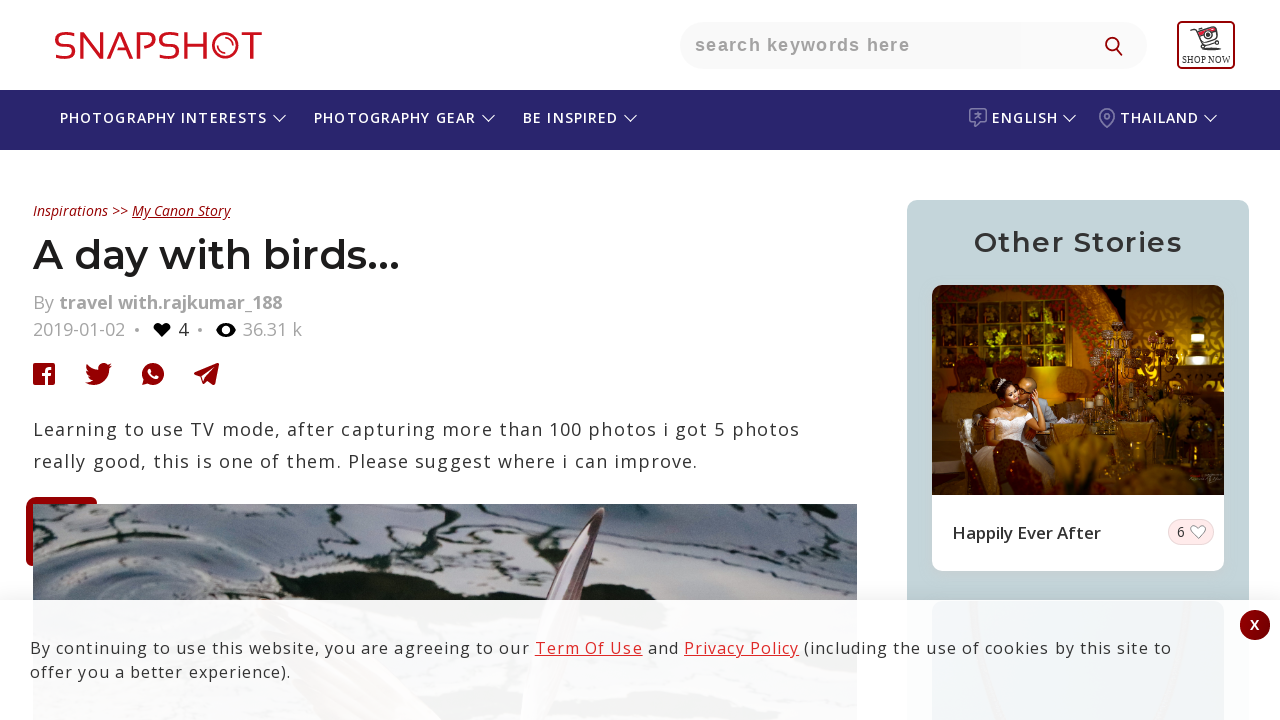

--- FILE ---
content_type: text/html; charset=UTF-8
request_url: https://snapshot.canon-asia.com/th/eng/mystory/view/923-a-day-with-birds
body_size: 23531
content:

    <!DOCTYPE html PUBLIC "-//W3C//DTD XHTML 1.0 Transitional//EN" "http://www.w3.org/TR/xhtml1/DTD/xhtml1-transitional.dtd">
    <html xmlns="http://www.w3.org/1999/xhtml" lang="eng" site="th" >

    <head>
        <title>A day with birds...</title>
        <script>
        function setWithExpiry(key, value, ttl) {
            const now = new Date()

            // `item` is an object which contains the original value
            // as well as the time when it's supposed to expire
            const item = {
                value: value,
                expiry: now.getTime() + ttl,
            }
            localStorage.setItem(key, JSON.stringify(item))
        }

        function getWithExpiry(key) {
            const itemStr = localStorage.getItem(key)

            // if the item doesn't exist, return null
            if (!itemStr) {
                return null
            }

            const item = JSON.parse(itemStr)
            const now = new Date()

            // compare the expiry time of the item with the current time
            if (now.getTime() > item.expiry) {
                // If the item is expired, delete the item from storage
                // and return null
                localStorage.removeItem(key)
                return null
            }
            return item.value
        }
        </script>

        
            <!--
                                                                                                                                                                    Start of global snippet: Please do not remove
                                                                                                                                                                Place this snippet between the <head> and </head> tags on every page of your site.
                                                                                                                                                                        -->


            <script type='text/javascript'>
                window.__lo_site_id = 139842;

                (function() {
                    var wa = document.createElement('script');
                    wa.type = 'text/javascript';
                    wa.async = true;
                    wa.src = 'https://d1hjkbq40fs2x4.cloudfront.net/prod/js/w.js';
                    var s = document.getElementsByTagName('script')[0];
                    s.parentNode.insertBefore(wa, s);
                })();
            </script>
            <!-- Global site tag (gtag.js) - Google Marketing Platform -->
            <script async src="https://www.googletagmanager.com/gtag/js?id=DC-8014638"></script>
            <script>
                window.dataLayer = window.dataLayer || [];

                function gtag() {
                    dataLayer.push(arguments);
                }
                gtag('js', new Date());

                gtag('config', 'DC-8014638');
            </script>

            <script async src="https://www.googletagmanager.com/gtag/js?id=AW-772237317"></script>


            <!-- End of global snippet: Please do not remove -->


        
        
            <script type="text/javascript">
                /****** Google Analytics Code ******/
                (function(i, s, o, g, r, a, m) {
                    i['GoogleAnalyticsObject'] = r;
                    i[r] = i[r] || function() {
                        (i[r].q = i[r].q || []).push(arguments)
                    }, i[r].l = 1 * new Date();
                    a = s.createElement(o),
                        m = s.getElementsByTagName(o)[0];
                    a.async = 1;
                    a.src = g;
                    m.parentNode.insertBefore(a, m)
                })(window, document, 'script', 'https://www.google-analytics.com/analytics.js', 'ga');
                ga('create', 'UA-72944232-1', 'auto');
                ga('require', 'GTM-KTTWVL6');
                ga('require', 'linkid');
                // ga('send', 'pageview');
                /****** End Google Analytics Code ******/
                /****** Google Optimizer Code ******/
                (function(a, s, y, n, c, h, i, d, e) {
                    s.className += ' ' + y;
                    h.end = i = function() {
                        s.className = s.className.replace(RegExp(' ?' + y), '')
                    };
                    (a[n] = a[n] || []).hide = h;
                    setTimeout(function() {
                        i();
                        h.end = null
                    }, c);
                })(window, document.documentElement,
                    'async-hide', 'dataLayer', 2000, {
                        'GTM-5G49TV4': true,
                    })
                /****** End Google Optimizer Code ******/
            </script>
<!-- Google Tag Manager -->
<script>
                (function(w, d, s, l, i) {
                    w[l] = w[l] || [];
                    w[l].push({
                        'gtm.start': new Date().getTime(),
                        event: 'gtm.js'
                    });
                    var f = d.getElementsByTagName(s)[0],
                        j = d.createElement(s),
                        dl = l != 'dataLayer' ? '&l=' + l : '';
                    j.async = true;
                    j.src =
                        'https://www.googletagmanager.com/gtm.js?id=' + i + dl;
                    f.parentNode.insertBefore(j, f);
                })(window, document, 'script', 'dataLayer', 'GTM-MSBV36B');
            </script>
<!-- End Google Tag Manager -->
        
        
        <script type="text/javascript">
            /******* iframe  killer start*********/
            /* break us out of any containing iframes */
            if (top != self) {
                //top.location.replace(self.location.href);
                window.stop(); //works in all browsers but IE
                if ($.browser.msie) {
                    document.execCommand("Stop");
                }; //works in IE,

            }
            /******* iframe  killer start*********/
        </script>



                    
            <meta name="robots" content="index, follow"/>
            <meta name="robots" content="https://snapshot.canon-asia.com/th/eng/mystory/view/923-a-day-with-birds">
            <meta name="google-site-verification" content="5DZicNl05wqXvDwDyG8j-0NvCJPA1QsdhYG45Z6ENIg" />
            

    <meta http-equiv="Content-Type" content="text/html; charset=UTF-8" />
    
    <meta name="title" content="A day with birds..." />
    <meta name="description" content="Learning to use TV mode, after capturing more than 100 photos i got 5 photos really good, this is one of them. Please suggest where i can improve." />
    <meta name="keywords" content="Canon,Canon Asia,Snapshot,Camera,Stories,Articles,Photography,Photographer,article,happenings,people,photo,products,tips,tutorials,view,powershot,camera" />
    <meta name="viewport" content="width=device-width, initial-scale=1, maximum-scale=1, user-scalable=no">
   
        <meta http-equiv="Cache-control" content="public" />
    <meta property="og:type" content="mystory" />
    <meta itemprop="og:headline" content="A day with birds..." />
    <meta property="og:title" content="A day with birds..." />
    <meta property="og:url" content="https://snapshot.canon-asia.com/th/eng/mystory/view/923-a-day-with-birds" />
    <meta property="og:site_name" content="SNAPSHOT - Canon Singapore Pte. Ltd." />
    <meta property="og:description" content="Learning to use TV mode, after capturing more than 100 photos i got 5 photos really good, this is one of them. Please suggest where i can improve." />
    <meta property="og:image" content="https://d1hjkbq40fs2x4.cloudfront.net/2019-01-02/files/1546441840.jpg" />
    <meta itemprop="og:description" content="Learning to use TV mode, after capturing more than 100 photos i got 5 photos really good, this is one of them. Please suggest where i can improve." />
    <meta property="fb:admins" content="721780134" />
    <meta property="fb:admins" content="790575363" />
    <meta property="fb:app_id" content="614303938723404" />

  
        <link rel="apple-touch-icon-precomposed" sizes="57x57" href="https://d1hjkbq40fs2x4.cloudfront.net/2018-05-25/files/apple-icon-180x180.png" />
        <link rel="apple-touch-icon-precomposed" sizes="72x72" href="https://d1hjkbq40fs2x4.cloudfront.net/2018-05-25/files/apple-icon-180x180.png" />
        <link rel="apple-touch-icon-precomposed" sizes="114x114" href="https://d1hjkbq40fs2x4.cloudfront.net/2018-05-25/files/apple-icon-180x180.png" />
        <link rel="apple-touch-icon-precomposed" sizes="144x144" href="https://d1hjkbq40fs2x4.cloudfront.net/2018-05-25/files/apple-icon-180x180.png" />
        
                <meta name="theme-color" content="#CC0000">

        <link rel="alternate" href="https://snapshot.canon-asia.com/th/eng/mystory/view/923-a-day-with-birds" hreflang="eng" />
        <link rel="canonical" href="https://snapshot.canon-asia.com/th/eng/mystory/view/923-a-day-with-birds" />
        <link rel="icon" href="https://d1hjkbq40fs2x4.cloudfront.net/2018-05-25/files/apple-icon-180x180.png" sizes="96x96" type="image/png" />
        


        <link href="https://d1hjkbq40fs2x4.cloudfront.net/prod/css/all.revamp.min.css?v=1.2" rel="stylesheet">                <link href="https://d1hjkbq40fs2x4.cloudfront.net/prod/css/select2.min.css" rel="stylesheet" />

                        <style>
                    .async-hide {
                        opacity: 0 !important
                    }
                </style>

                                
    </head>

    <body>
    <div id="fb-root"></div>
                <!-- Google Tag Manager (noscript) -->
            <noscript><iframe src="https://www.googletagmanager.com/ns.html?id=GTM-MSBV36B" height="0" width="0" style="display:none;visibility:hidden"></iframe></noscript>
            <!-- End Google Tag Manager (noscript) -->
            
    
    


    <!-- Facebook Pixel Code -->
    <!--    <script>-->
    <!--        ! function(f, b, e, v, n, t, s) {-->
    <!--            if (f.fbq)-->
    <!--                return;-->
    <!--            n = f.fbq = function() {-->
    <!--                n.callMethod ?-->
    <!--                    n.callMethod.apply(n, arguments) : n.queue.push(arguments)-->
    <!--            };-->
    <!--            if (!f._fbq)-->
    <!--                f._fbq = n;-->
    <!--            n.push = n;-->
    <!--            n.loaded = !0;-->
    <!--            n.version = '2.0';-->
    <!--            n.queue = [];-->
    <!--            t = b.createElement(e);-->
    <!--            t.async = !0;-->
    <!--            t.src = v;-->
    <!--            s = b.getElementsByTagName(e)[0];-->
    <!--            s.parentNode.insertBefore(t, s)-->
    <!--        }(window, document, 'script',-->
    <!--            'https://connect.facebook.net/en_US/fbevents.js');-->
    <!--        fbq('init', '170285243821556');-->
    <!--        fbq('track', 'PageView');-->
    <!--        fbq('track', 'ViewContent');-->
    <!--    </script>-->
    <!--    <noscript><img height="1" width="1" style="display:none" src="https://www.facebook.com/tr?id=170285243821556&ev=PageView&noscript=1" /></noscript>-->
    <!-- End Facebook Pixel Code -->




            <!-- Facebook Pixel Code New-->
	<script>
            ! function(f, b, e, v, n, t, s) {
                if (f.fbq)
                    return;
                n = f.fbq = function() {
                    n.callMethod ?
                        n.callMethod.apply(n, arguments) : n.queue.push(arguments)
                };
                if (!f._fbq)
                    f._fbq = n;
                n.push = n;
                n.loaded = !0;
                n.version = '2.0';
                n.queue = [];
                t = b.createElement(e);
                t.async = !0;
                t.src = v;
                s = b.getElementsByTagName(e)[0];
                s.parentNode.insertBefore(t, s)
            }(window, document, 'script',
                'https://connect.facebook.net/en_US/fbevents.js');
            fbq('init', '1896218977122505');
            fbq('track', 'PageView');
            fbq('track', 'ViewContent');
        </script>
        <noscript>
            <img height="1" width="1" src="https://www.facebook.com/tr?id=1896218977122505&ev=PageView&noscript=1" />
        </noscript>

        <!-- End Facebook Pixel Code New-->
        <!-- Meta Pixel Code -->
        <script>
            !function(f,b,e,v,n,t,s)
            {
                if(f.fbq)return;n=f.fbq=function(){n.callMethod?n.callMethod.apply(n,arguments):n.queue.push(arguments)};
                if(!f._fbq)f._fbq=n;n.push=n;n.loaded=!0;n.version='2.0';
                n.queue=[];t=b.createElement(e);t.async=!0;
                t.src=v;s=b.getElementsByTagName(e)[0];
                s.parentNode.insertBefore(t,s)
            }(window, document,'script','https://connect.facebook.net/en_US/fbevents.js');
            fbq('init', '1869238773509025');
            fbq('track', 'PageView');
        </script>
        <noscript><img height="1" width="1" style="display:none" src="https://www.facebook.com/tr?id=1869238773509025&ev=PageView&noscript=1"/></noscript>
            <!-- End Meta Pixel Code -->
        

    <script type="text/javascript">
        var articles = [];

        var key = "abcdefghijklmnopqrstuvw8";
        var baseurl = "https://snapshot.canon-asia.com";
        var basecountryabbre = "th";
        var basecountry = "Thailand";
        var basecountryid = "6";
        var baselang = "eng";
        var baselangid = "1";
        var removeLabel = "Remove";
        var browseLabel = "Browse";
        var saveLabel = "Save";
        var savedLabel = "Saved";
        var shareLabel = "Shares";
        var sharelab = "Share";
        var articleSlug = "923-a-day-with-birds";
        var pokemontitle = "Do you love travel, adventure, Pokémon and taking selfies? This is the perfect contest for you! Join the #EOSM10Adventure Challenge now!";
        var sharecontentpokemon = "Your perfect adventure buddy. #toytravel #EOSM10adventure";
        var pokegal1Label = "There are no images to show";
        var pokegal2Label = "Watch this space for";
        var pokegal3Label = "submissions";
        var pokegal4Label = "Start submitting your entries now to qualify for the EOS M10 Adventure Challenge.";
        var pokegal5Label = "";
        var nouser = "No User exists!";
        var sharecontentpokemont = "Your perfect adventure buddy";
        var likeLabel = "Like";
        var likesLabel = "Likes";
        var nextvideosLabel = "Next Videos";
        var previousvideosLabel = "Previous Videos";
        var unlikeLabel = "Unlike";
        var CookiesClearedTxt = "It seems that you have cleared your cache and cookies. This page will refresh once you click \"OK\"";

        var fbLabel = " Facebook";
        var twLabel = "Twitter";
        var gpLabel = "Google Plus";
        var wtLabel = "WhatsApp";
        var descerror = "Description is mandatory.";
        var charcountgallery = "Characters left";
        var descpgallery = "Start writing your versatile fashion tip and stand a chance to win a Canon EOS M100 camera.";
        var ppaswLabel = "Please enter Password";
        var ptandcLabel = "Please accept the terms and conditions";
        var artcamp_likes = "1276";
        var fb_app_id = "614303938723404";
        var playlist = "PL-EgEP2R4122MuWTcAlr81n02w4cG1oy1";
        var userid = 0;
        var isGuest = true;
       var s3baseurl = "https://d1hjkbq40fs2x4.cloudfront.net/";
    </script>    <script src="https://d1hjkbq40fs2x4.cloudfront.net/prod/js/jquery-3.6.0.min.js" type="text/javascript" data-pagespeed-no-defer></script>
    <script src="https://d1hjkbq40fs2x4.cloudfront.net/prod/js/jquery-ui.min.js" type="text/javascript" data-pagespeed-no-defer></script>
    <script type="text/javascript" src="https://d1hjkbq40fs2x4.cloudfront.net/prod/js/slick.min.js"></script>

        <script src="https://d1hjkbq40fs2x4.cloudfront.net/prod/js/imgslide.js" type="text/javascript"></script>
    <script src="https://d1hjkbq40fs2x4.cloudfront.net/prod/js/youtubeapi.js" type="text/javascript"></script>

        <script src="https://d1hjkbq40fs2x4.cloudfront.net/prod/js/select2.min.js"></script>
    <script async src="https://www.tiktok.com/embed.js"></script>
    <script async src="//www.instagram.com/embed.js"></script>
            <script src="https://d1hjkbq40fs2x4.cloudfront.net/prod/js/mystory-filter.js" type="text/javascript"></script>
    
    
    <div class='_reW1 quizActionBar  _pg_level_enthusiast  _maintaines_sticky' id="myAppMain">
                        
        <!--        <div class="_maintaines">Scheduled Maintenance: Some services on SNAPSHOT may not be available on 28 July 2019 from 1am to 4am. We apologise for any inconvenience caused.</div>-->
        <div class="loaderSmooth full-load" id="loaderSmooth" style="display: block;">
            <div class="uil-ripple-css" style="-webkit-transform:scale(0.6)">
                <div></div>
                <div></div>
            </div>
        </div>

        
<div class="her0_search text-center" id="header-search">
    <div class="_reW1__inner">
        <div class="her0_search__logo">
            <a href="/th/eng"
               class="_headerRew1__inner__ma1n__1ogo__link" title="SNAPSHOT">
                <svg class="snapshot-icon" xmlns="http://www.w3.org/2000/svg" width="231" height="50"
                     viewBox="0 0 231 50">
                    <g transform="translate(-99 -32)">
                        <g transform="translate(99 32)" fill="#fff" stroke="#707070" stroke-width="1" opacity="0">
                            <rect width="231" height="50" stroke="none"/>
                            <rect x="0.5" y="0.5" width="230" height="49" fill="none"/>
                        </g>
                        <g transform="translate(93.174 28.191)">
                            <g transform="translate(15.826 15.809)">
                                <path
                                        d="M16.756,41.6V38.445a26.755,26.755,0,0,0,9.018,1.485q6.848,0,6.846-5.012,0-4.264-5.047-4.264H24.161q-8.337,0-8.335-7.237,0-7.608,10.671-7.608a32.063,32.063,0,0,1,8.627,1.111v3.158A24.466,24.466,0,0,0,26.5,18.593q-7.235,0-7.237,4.824,0,4.264,4.9,4.267h3.412q8.481,0,8.481,7.234,0,7.8-10.279,7.8A34.919,34.919,0,0,1,16.756,41.6"
                                        transform="translate(-15.826 -15.809)" fill="#cc101b"/>
                            </g>
                            <path
                                    d="M33.112,42.469V15.935h3.433L52.779,37.31V15.935h3.248V42.469H52.594L36.36,20.908v21.56Z"
                                    transform="translate(7.95 0.058)" fill="#cc101b"/>
                            <path
                                    d="M54.848,42.469H51.286L62.55,15.935h3.8L77.669,42.469h-3.8l-3.433-8.351H61.659l.947-2.78h6.678L64.331,19.312Z"
                                    transform="translate(16.309 0.058)" fill="#cc101b"/>
                            <g transform="translate(97.598 15.809)">
                                <path
                                        d="M71.837,42.469V15.935H82.6q8.124,0,8.127,7.107,0,7.739-11.114,9.444l-.705-2.9q8.162-1.2,8.162-6.4,0-4.413-4.786-4.415H75.271V42.469Z"
                                        transform="translate(-71.837 -15.751)" fill="#cc101b"/>
                                <path
                                        d="M87.927,41.6V38.445a26.755,26.755,0,0,0,9.018,1.485q6.848,0,6.846-5.012,0-4.264-5.047-4.264H95.331Q87,30.654,87,23.417q0-7.608,10.671-7.608A32.071,32.071,0,0,1,106.3,16.92v3.158a24.472,24.472,0,0,0-8.627-1.485q-7.235,0-7.237,4.824,0,4.264,4.9,4.267h3.412q8.484,0,8.481,7.234,0,7.8-10.279,7.8A34.919,34.919,0,0,1,87.927,41.6"
                                        transform="translate(-64.864 -15.809)" fill="#cc101b"/>
                            </g>
                            <path
                                    d="M104.283,42.469V15.935h3.433v11.69H123.4V15.935h3.43V42.469H123.4V30.408H107.717v12.06Z"
                                    transform="translate(40.684 0.058)" fill="#cc101b"/>
                            <path d="M163.813,15.935v2.784h-8.351v23.75h-3.43V18.719h-8.351V15.935Z"
                                  transform="translate(58.804 0.058)" fill="#cc101b"/>
                            <g transform="translate(172.819 15.993)">
                                <path
                                        d="M136.575,18.61a10.539,10.539,0,1,0,10.541,10.538A10.578,10.578,0,0,0,136.575,18.61m0,23.75A13.212,13.212,0,1,1,149.79,29.147,13.227,13.227,0,0,1,136.575,42.36"
                                        transform="translate(-123.361 -15.935)" fill="#cc101b"/>
                                <path
                                        d="M140.976,27.682a8.574,8.574,0,0,0-8.564-8.561v1.733a6.858,6.858,0,0,1,6.831,6.828Z"
                                        transform="translate(-119.198 -14.47)" fill="#cc101b"/>
                                <path
                                        d="M126.548,24.984a8.573,8.573,0,0,0,8.564,8.561V31.814a6.859,6.859,0,0,1-6.831-6.83Z"
                                        transform="translate(-121.895 -11.773)" fill="#cc101b"/>
                            </g>
                        </g>
                    </g>
                </svg>
            </a>
        </div>
        <div class="Only-TabtMob-Bg-search">
            <div class="her0_search__inner__search">
                <input type="text" class="her0_search__inner__search__input search-put"
                       placeholder="Search keywords here">
                <button type="button" class="her0_search__inner__search__ic" id="navSearch"
                        aria-hidden="true"></button>
            </div>
        </div>
        <div class="her0_search__mobileSearchIcon">
            <img src="https://d1hjkbq40fs2x4.cloudfront.net/2021-09-08/files/icon-search-link.svg" alt="search-icon" />
        </div>

                    <div class="her0_search__userLogin hide">
                <div class="her0_search__userProfile"></div>
                <div class="her0_search__loginDropdown">
                    <p class="her0_search__loginDropdown_p">
                        Discover your photographic vision with SNAPSHOT, a growing community in South and Southeast Asia.    
                    </p>
                    <p class="her0_search__loginDropdown_p">
                        Learn the best ways to create amazing images and videos, share your works with the community and be inspired by our community.                    </p>
                    <p class="her0_search__loginDropdown_p">
                        Please note that SNAPSHOT account based features and services are ONLY available to citizens and/or legal residents of selected countries/regions in South and Southeast Asia.                    </p>
                    <a class="her0_search__loginDropdown__butt0n" href="/" title="LOGIN / SIGN UP"
                       onclick="redirectToLoginScreen(event)">LOGIN/SIGN UP</a>
                </div>
            </div>
            <div class="_headerRew1__inner__ma1n__menu-rT_login-mobile hide">
                <a href="#" onclick="redirectToLoginScreen(event)">
                    <img class="_headerRew1__inner__ma1n__menu-rT_login-mobile_img"
                        src="https://d1zx1iz5dpsbtu.cloudfront.net/2021-08-12/files/Login_CTA.svg"
                            alt="user login" title="user login"/>
                </a>
            </div>
            <div class="header__shopnow__logo">
                <a href="https://shop.sg.canon/?utm_source=snapshot+header&utm_medium=referral" target="_blank">
                    <img src="https://d1hjkbq40fs2x4.cloudfront.net/2025-07-23/files/eshop-shopnow-logo.svg" width="48" />
                </a>
            </div>
            <div class="header__whereToBuy__logo" id="where_to_buy">
                <a href="https://asia.canon/en/consumer/buy?utm_source=snapshot+header&utm_medium=referral" target="_blank">
                    <img id="where_to_buy_image" src="https://d1hjkbq40fs2x4.cloudfront.net/2025-07-28/files/where-to-buy-en.png" width="60" />
                </a>
            </div>
            </div>
</div>
    <div id="filterpopup" class="_sortBy _batch2">
        <a href="javascript:void()" class="_close-ic"></a>
        <div class="_sortBy-inner">
            <div class="_action-head-main">
                <div class="_action-head">
                    <h1 class="_title">Find what you are looking for</h1>
                    <div class="_action-head__mobile-header-search">
                                                <input type="text" class="_action-head__mobile-header-search-input"
                               data-search="18" onkeypress="searchmystory(event)" id="mystory_search"
                               placeholder="Type keywords here"
                               value="">
                        <a href="javascript:void(0)"
                           class="_reW1__butt0n" id="search-btn">SEARCH</a>
                    </div>
                    <div class="_action-head__mobile-header-search-button">
                        <a href="javascript:void(0)"
                           class="_reW1__butt0n searchbutton">SEARCH</a>
                    </div>
                    <div class="_ss_search _suggestView" id="_suggestView" style="display: none;">
                        <div class="_sugg-inner"></div>
                    </div>
                </div>
            </div>
            <h2 class="_sub-title_searchTitle searchTitle" id="all_block_format_title">or select camera & lens settings</h2>
            <h2 class="_reW1__t1tle"> </h2>

            <div class="_acc0rdi0nAll">
                <h3 class="accordion-toggle accordion-toggle_sort"
                    style="background-image: url('https://d1hjkbq40fs2x4.cloudfront.net/2019-05-12/files/camera.jpg')">
            <span>
                Camera            </span>
                    <i class="arrow arrowDown"></i>
                </h3>
                <div class="accordion-content accordion-content_sort  default">
                    <div class="_rep-one">
                        <form class="" action="/">
                            <div class="_sort-form _flex-parent">
                                <button disabled type="submit" class="_sort-form__btn">
                                </button>
                                <div class="_sort-form__input">
                                    <input type="text" class="camodelsearch" id="modelsearch2" name="search"
                                           data-search="12">
                                </div>

                                <i id="sr-ar-btn-12" class="_sort-form__downArrow"></i>
                                <i id="sr-clear-bt-12" onclick="searchclear(this)" data-clr="2"
                                   class="_sort-form__clear hide">Clear</i>

                            </div>

                            <div class="_sort-form__selectNremove _flex-parent" id="camsel">
                                <!--                 <span class="_sort-form__selected _last">
                                                <small>Eos 1300</small> <i class="_last__count">87</i>
                                                </span>-->
                            </div>
                        </form>
                    </div>
                    <div class="_rep-two _flex-parent" id="cammodel">

                    </div>
                    <nav aria-label="Page navigation example">
                        <ul class="_pag1nati0n_list" id="cammodel_pagination" style="display: block;">

                        </ul>
                    </nav>

                </div>
                <h3 class="accordion-toggle accordion-toggle_sort"
                    style="background-image: url('https://d1hjkbq40fs2x4.cloudfront.net/2019-05-12/files/lens.jpg')">
            <span>
                Lens            </span>
                    <i class="arrow arrowDown"></i>
                </h3>
                <div class="accordion-content accordion-content_sort default">
                    <div class="_rep-one">
                        <form class="" action="/">
                            <div class="_sort-form _flex-parent">
                                <button disabled type="submit" class="_sort-form__btn">
                                </button>
                                <div class="_sort-form__input">
                                    <input type="text" name="search" class="camodelsearch" id="modelsearch4"
                                           data-search="14">
                                </div>

                                <i id="sr-ar-btn-14" class="_sort-form__downArrow"></i>
                                <i id="sr-clear-bt-14" onclick="searchclear(this)" data-clr="4"
                                   class="_sort-form__clear hide">Clear</i>
                            </div>

                            <div class="_sort-form__selectNremove _flex-parent" id="lenssel">

                            </div>
                        </form>
                    </div>
                    <div class="_rep-two _flex-parent" id="lens">

                    </div>
                    <nav aria-label="Page navigation example">
                        <ul class="_pag1nati0n_list" id="lens_pagination" style="display: block;">

                        </ul>
                    </nav>
                </div>
                <h3 class="accordion-toggle accordion-toggle_sort hide"
                    style="background-image: url('https://d1hjkbq40fs2x4.cloudfront.net/2019-05-12/files/aperture.jpg')">
            <span>
                Aperture
            </span>
                    <i class="arrow arrowDown"></i>
                </h3>
                <div class="accordion-content accordion-content_sort default">
                    <div class="_rep-one">
                        <form class="" action="/">
                            <div class="_sort-form _flex-parent">
                                <button disabled type="submit" class="_sort-form__btn">
                                </button>
                                <div class="_sort-form__input">
                                    <input type="text" name="search" class="camodelsearch" id="modelsearch3"
                                           data-search="13">
                                </div>

                                <i id="sr-ar-btn-13" class="_sort-form__downArrow"></i>
                                <i id="sr-clear-bt-13" onclick="searchclear(this)" data-clr="3"
                                   class="_sort-form__clear hide">Clear</i>
                            </div>

                            <div class="_sort-form__selectNremove _flex-parent" id="aptsel">

                            </div>
                        </form>
                    </div>
                    <div class="_rep-two _flex-parent" id="apeature">

                    </div>
                    <nav aria-label="Page navigation example">
                        <ul class="_pag1nati0n_list" id="aperture_pagination" style="display: block;">

                        </ul>
                    </nav>
                </div>
                <h3 class="accordion-toggle accordion-toggle_sort hide"
                    style="background-image: url('https://d1hjkbq40fs2x4.cloudfront.net/2019-05-12/files/shutter-speed.jpg')">
            <span>
                Shutter Speed
            </span>
                    <i class="arrow arrowDown"></i>
                </h3>
                <div class="accordion-content accordion-content_sort default">
                    <div class="_rep-one">
                        <form class="" action="/">
                            <div class="_sort-form _flex-parent">
                                <button disabled type="submit" class="_sort-form__btn">
                                </button>
                                <div class="_sort-form__input">
                                    <input type="text" name="search" class="camodelsearch" id="modelsearch6"
                                           data-search="16">
                                </div>

                                <i id="sr-ar-btn-16" class="_sort-form__downArrow"></i>
                                <i id="sr-clear-bt-16" onclick="searchclear(this)" data-clr="6"
                                   class="_sort-form__clear hide">Clear</i>
                            </div>

                            <div class="_sort-form__selectNremove _flex-parent" id="shuttersel">

                            </div>
                        </form>
                    </div>
                    <div class="_rep-two _flex-parent" id="shutter">

                    </div>
                    <nav aria-label="Page navigation example">
                        <ul class="_pag1nati0n_list" id="shutter_pagination" style="display: block;">

                        </ul>
                    </nav>
                </div>
                <h3 class="accordion-toggle accordion-toggle_sort hide"
                    style="background-image: url('https://d1hjkbq40fs2x4.cloudfront.net/2019-05-12/files/iso.jpg')">
            <span>
                ISO
            </span>
                    <i class="arrow arrowDown"></i>
                </h3>
                <div class="accordion-content accordion-content_sort default">
                    <div class="_rep-one">
                        <form class="" action="/">
                            <div class="_sort-form _flex-parent">
                                <button disabled type="submit" class="_sort-form__btn">
                                </button>
                                <div class="_sort-form__input">
                                    <input type="text" name="search" class="camodelsearch" id="modelsearch5"
                                           data-search="15">
                                </div>

                                <i id="sr-ar-btn-15" class="_sort-form__downArrow"></i>
                                <i id="sr-clear-bt-15" onclick="searchclear(this)" data-clr="5"
                                   class="_sort-form__clear hide">Clear</i>
                            </div>

                            <div class="_sort-form__selectNremove _flex-parent" id="isosel">

                            </div>
                        </form>
                    </div>
                    <div class="_rep-two _flex-parent" id="iso">

                    </div>
                    <nav aria-label="Page navigation example">
                        <ul class="_pag1nati0n_list" id="iso_pagination" style="display: block;">

                        </ul>
                    </nav>
                </div>

                <h3 class="accordion-toggle accordion-toggle_sort hide"
                    style="background-image: url('https://d1hjkbq40fs2x4.cloudfront.net/2019-05-12/files/exposure-compensation.jpg')">
            <span>
                Exposure Compensation
            </span>
                    <i class="arrow arrowDown"></i>
                </h3>
                <div class="accordion-content accordion-content_sort default">
                    <div class="_rep-one">
                        <form class="" action="/">
                            <div class="_sort-form _flex-parent">
                                <button disabled type="submit" class="_sort-form__btn">
                                </button>
                                <div class="_sort-form__input">
                                    <input type="text" name="search" class="camodelsearch" id="modelsearch7"
                                           data-search="17">
                                </div>

                                <i id="sr-ar-btn-17" class="_sort-form__downArrow"></i>
                                <i id="sr-clear-bt-17" onclick="searchclear(this)" data-clr="7"
                                   class="_sort-form__clear hide">Clear</i>
                            </div>

                            <div class="_sort-form__selectNremove _flex-parent" id="exposel">

                            </div>
                        </form>
                    </div>
                    <div class="_rep-two _flex-parent" id="expo">

                    </div>
                    <nav aria-label="Page navigation example">
                        <ul class="_pag1nati0n_list" id="expo_pagination" style="display: block;">

                        </ul>
                    </nav>
                </div>
            </div>

            <div class="_action-tale">
                <a href="javascript:void(0)" class="_reW1__butt0n" id="clearall"
                   title="Format">Clear All</a>
                <a href="javascript:void(0)" class="_reW1__butt0n" id="submitfilter"
                   title="APPLY">APPLY</a>
            </div>
        </div>
    </div>
<div class="_header-eosWorld-main">
    <!-- header Block starts  -->
    <div class="_headerRew1 _header-snapshot-sub">
        <div class="_headerRew1__inner">
            <div class="_headerRew1__inner__ma1n" id="mobile-header-inner">

                <div class="_headerRew1__inner__ma1n__hamburgerMenu">
                    <div class="_headerRew1__inner__ma1n__hamburgerMenu__menuIcon">
                        <div class="_headerRew1__inner__ma1n__hamburgerMenu__menuIcon__bar1"></div>
                        <div class="_headerRew1__inner__ma1n__hamburgerMenu__menuIcon__bar3"></div>
                        <div class="_headerRew1__inner__ma1n__hamburgerMenu__menuIcon__bar2"></div>
                    </div>
                </div>

                <div class="_headerRew1__inner__ma1n__menu-cT">
                    <ul class="_headerRew1__inner__ma1n__menu-cT__list p-R __lang _acc0rdi0n_1">
                                                    <li class="_headerRew1__inner__ma1n__menu-cT__list__iteams" data-tag="lang">
                                <a href="javascript:void(0);" data-event-id="language_selector"
                                   class="_headerRew1__inner__ma1n__menu-cT__list__iteams__link accordion-toggle_1"
                                   data-event-var1="Language Selector" data-event-var2="Change Language"
                                   id="header-menu4">
                                    <svg class="language-icon" xmlns="http://www.w3.org/2000/svg" width="18.021"
                                         height="19.085" viewBox="0 0 18.021 19.085">
                                        <g transform="translate(-5.1 -2.5)" opacity="0.4">
                                            <g transform="translate(5.1 2.5)">
                                                <path class="language-icon-path"
                                                      d="M20.091,2.5H8.13A3.041,3.041,0,0,0,5.1,5.53V14.14a3.041,3.041,0,0,0,3.03,3.03h2.448a7.954,7.954,0,0,1-.5,2.388,1.493,1.493,0,0,0,.421,1.666,1.425,1.425,0,0,0,.943.361,1.6,1.6,0,0,0,.722-.181A16.181,16.181,0,0,0,16.7,17.19h3.392a3.041,3.041,0,0,0,3.03-3.03V5.53A3.028,3.028,0,0,0,20.091,2.5Zm1.525,11.64a1.5,1.5,0,0,1-1.505,1.505H16.318a.77.77,0,0,0-.6.3,16.983,16.983,0,0,1-4.234,4.134,9.388,9.388,0,0,0,.6-3.713.755.755,0,0,0-.763-.722H8.11A1.5,1.5,0,0,1,6.605,14.14V5.53A1.5,1.5,0,0,1,8.11,4.025H20.091A1.5,1.5,0,0,1,21.6,5.53V14.14Z"
                                                      transform="translate(-5.1 -2.5)" fill="#fff"/>
                                                <path class="language-icon-path"
                                                      d="M38.163,20.986H35.975V19.963a.762.762,0,0,0-.763-.763.775.775,0,0,0-.763.763v1.023H32.263a.763.763,0,1,0,0,1.525h3.311a13.534,13.534,0,0,1-3.392,2.81.759.759,0,0,0-.3,1.023.8.8,0,0,0,.662.4.619.619,0,0,0,.361-.1,15.976,15.976,0,0,0,2.147-1.485l1.726,1.4a.719.719,0,0,0,.482.181.742.742,0,0,0,.582-.281.76.76,0,0,0-.1-1.064l-1.565-1.284a7.811,7.811,0,0,0,1.2-1.605h.783a.763.763,0,0,0,0-1.525Z"
                                                      transform="translate(-26.202 -15.849)" fill="#fff"/>
                                            </g>
                                        </g>
                                    </svg>
                                    <span class="-mobile-text-show">language - </span>
                                    English                                                                            <span class="arrowIcon-rightMenu" id="rotate-mobile-arrow"></span>
                                                                    </a>
                                <ul class='_headerRew1__inner__ma1n__menu-cT__list__iteams__subList accordion-content_1' id='menu-nav4'><li class='_headerRew1__inner__ma1n__menu-cT__list__iteams__subList__subIteams'><a class='_headerRew1__inner__ma1n__menu-cT__list__iteams__subList__subIteams__subLink' href="https://snapshot.canon-asia.com/th/thai/mystory/view/923-a-day-with-birds"  title='ภาษาไทย'>ภาษาไทย</a></li></ul>                            </li>
                        
                                                    <li class="_headerRew1__inner__ma1n__menu-cT__list__iteams" data-tag="cntr">
                                <a href="javascript:void(0);" id="header-menu5" data-event-id="country_selector"
                                   class="_headerRew1__inner__ma1n__menu-cT__list__iteams__link accordion-toggle_1"
                                   data-event-var1="Country Selector" data-event-var2="Change Country"
                                   title="THAILAND">
                                    <svg class="location-icon" xmlns="http://www.w3.org/2000/svg" width="16.188"
                                         height="19.5" viewBox="0 0 16.188 19.5">
                                        <g transform="translate(-10.25 -2.07)" opacity="0.4">
                                            <path class="location-icon-path"
                                                  d="M18.344,21.32a.6.6,0,0,1-.332-.1,24.187,24.187,0,0,1-3.727-3.235c-2.512-2.675-3.785-5.306-3.785-7.82a7.844,7.844,0,1,1,15.688,0c0,2.514-1.273,5.145-3.785,7.82a24.187,24.187,0,0,1-3.727,3.235A.6.6,0,0,1,18.344,21.32Zm0-17.872a6.692,6.692,0,0,0-6.652,6.716c0,4.631,5.262,8.807,6.652,9.828,1.39-1.023,6.652-5.2,6.652-9.828A6.692,6.692,0,0,0,18.344,3.448Z"
                                                  transform="translate(0)" fill="#fff"/>
                                            <path class="location-icon-path"
                                                  d="M18.344,21.57h0a.843.843,0,0,1-.471-.144l0,0A24.487,24.487,0,0,1,14.1,18.155c-2.556-2.722-3.853-5.411-3.853-7.991a8.094,8.094,0,1,1,16.188,0c0,2.58-1.3,5.269-3.853,7.991a24.488,24.488,0,0,1-3.766,3.268l0,0A.843.843,0,0,1,18.344,21.57Zm-.191-.558a.35.35,0,0,0,.381,0,23.986,23.986,0,0,0,3.686-3.2c2.467-2.626,3.717-5.2,3.717-7.649a7.594,7.594,0,1,0-15.188,0c0,2.449,1.251,5.023,3.717,7.649A23.987,23.987,0,0,0,18.153,21.013Zm.191-.711-.148-.109a24.089,24.089,0,0,1-3.89-3.6c-1.9-2.234-2.865-4.4-2.865-6.43a6.953,6.953,0,0,1,6.9-6.966h0a6.953,6.953,0,0,1,6.9,6.967c0,2.028-.964,4.19-2.865,6.425a24.178,24.178,0,0,1-3.89,3.6Zm0-16.6a6.452,6.452,0,0,0-6.4,6.465c0,1.911.924,3.966,2.745,6.107a23.544,23.544,0,0,0,3.657,3.411A23.631,23.631,0,0,0,22,16.266c1.822-2.142,2.745-4.2,2.745-6.1A6.453,6.453,0,0,0,18.344,3.7Z"
                                                  transform="translate(0)" fill="#fff"/>
                                            <path class="location-icon-path"
                                                  d="M37.682,32.615a3.032,3.032,0,1,1,3.012-3.032A3.032,3.032,0,0,1,37.682,32.615Zm0-4.873A1.841,1.841,0,1,0,39.5,29.582,1.841,1.841,0,0,0,37.682,27.741Z"
                                                  transform="translate(-19.338 -19.418)" fill="#fff"/>
                                            <path class="location-icon-path"
                                                  d="M37.662,32.865a3.283,3.283,0,1,1,.021,0Zm0-6.065a2.782,2.782,0,1,0,0,5.565h.018a2.782,2.782,0,0,0-.018-5.565Zm0,4.873a2.091,2.091,0,1,1,0-4.182h.023a2.091,2.091,0,0,1-.022,4.182Zm0-3.682a1.591,1.591,0,1,0,.018,0Z"
                                                  transform="translate(-19.338 -19.418)" fill="#fff"/>
                                        </g>
                                    </svg>
                                    <span class="-mobile-text-show">country -</span>
                                                                            thailand                                                                        <span class="arrowIcon-rightMenu" id="rotate-mobile-arrow"></span>
                                </a>
                                <ul class='_headerRew1__inner__ma1n__menu-cT__list__iteams__subList accordion-content_1 default' id='menu-nav5'><li class='_headerRew1__inner__ma1n__menu-cT__list__iteams__subList__subIteams'><a class='_headerRew1__inner__ma1n__menu-cT__list__iteams__subList__subIteams__subLink' href="https://snapshot.canon-asia.com/eng/mystory/view/923-a-day-with-birds"  title='REGIONAL' >regional</a></li><li class='_headerRew1__inner__ma1n__menu-cT__list__iteams__subList__subIteams'><a class='_headerRew1__inner__ma1n__menu-cT__list__iteams__subList__subIteams__subLink' href="https://snapshot.canon-asia.com/sg/eng/mystory/view/923-a-day-with-birds"  title='SINGAPORE' >singapore</a></li><li class='_headerRew1__inner__ma1n__menu-cT__list__iteams__subList__subIteams'><a class='_headerRew1__inner__ma1n__menu-cT__list__iteams__subList__subIteams__subLink' href="https://snapshot.canon-asia.com/id/eng/mystory/view/923-a-day-with-birds"  title='INDONESIA' >indonesia</a></li><li class='_headerRew1__inner__ma1n__menu-cT__list__iteams__subList__subIteams'><a class='_headerRew1__inner__ma1n__menu-cT__list__iteams__subList__subIteams__subLink' href="https://snapshot.canon-asia.com/vn/eng/mystory/view/923-a-day-with-birds"  title='VIETNAM' >vietnam</a></li><li class='_headerRew1__inner__ma1n__menu-cT__list__iteams__subList__subIteams'><a class='_headerRew1__inner__ma1n__menu-cT__list__iteams__subList__subIteams__subLink' href="https://snapshot.canon-asia.com/tw/eng/mystory/view/923-a-day-with-birds"  title='TAIWAN' >taiwan</a></li><li class='_headerRew1__inner__ma1n__menu-cT__list__iteams__subList__subIteams'><a class='_headerRew1__inner__ma1n__menu-cT__list__iteams__subList__subIteams__subLink' href="https://snapshot.canon-asia.com/my/eng/mystory/view/923-a-day-with-birds"  title='MALAYSIA' >malaysia</a></li><li class='_headerRew1__inner__ma1n__menu-cT__list__iteams__subList__subIteams'><a class='_headerRew1__inner__ma1n__menu-cT__list__iteams__subList__subIteams__subLink' href="https://snapshot.canon-asia.com/in/eng/mystory/view/923-a-day-with-birds"  title='INDIA' >india</a></li><li class='_headerRew1__inner__ma1n__menu-cT__list__iteams__subList__subIteams'><a class='_headerRew1__inner__ma1n__menu-cT__list__iteams__subList__subIteams__subLink' href="https://snapshot.canon-asia.com/ph/eng/mystory/view/923-a-day-with-birds"  title='PHILIPPINES' >philippines</a></li></ul>                            </li>
                                            </ul>

                    <ul class="_headerRew1__inner__ma1n__menu-cT__list p-L">
                        <li class="_headerRew1__inner__ma1n__menu-cT__list__iteams">
                            <a href="javascript:void(0);"
                               class="_headerRew1__inner__ma1n__menu-cT__list__iteams__link active accordion-toggle_1"
                               id="header-menu1">
                                Photography Interests                                <span class="arrowIcon" id="rotate-arrow"></span> </a>
                            <div class="_headerRew1__inner__ma1n__menu-cT__list__iteams__subList"
                                 id="menu-nav1">
                                <ul class="_headerRew1__inner__ma1n__menu-cT__list__iteams__subList__section">
                                    <li class="_headerRew1__inner__ma1n__menu-cT__list__iteams__subList__subIteams"><a
                                                href="/th/eng/tips-n-tutorials/portrait-photography"
                                                class="_headerRew1__inner__ma1n__menu-cT__list__iteams__subList__subIteams__subLink ">Portraits</a>
                                    </li>
                                    <li class="_headerRew1__inner__ma1n__menu-cT__list__iteams__subList__subIteams"><a
                                                href="/th/eng/tips-n-tutorials/landscape-photography"
                                                class="_headerRew1__inner__ma1n__menu-cT__list__iteams__subList__subIteams__subLink ">Landscapes</a>
                                    </li>
                                    <li class="_headerRew1__inner__ma1n__menu-cT__list__iteams__subList__subIteams"><a
                                                href="/th/eng/tips-n-tutorials/wedding-photography"
                                                class="_headerRew1__inner__ma1n__menu-cT__list__iteams__subList__subIteams__subLink ">Wedding</a>
                                    </li>
                                </ul>
                                <ul class="_headerRew1__inner__ma1n__menu-cT__list__iteams__subList__section">
                                    <li class="_headerRew1__inner__ma1n__menu-cT__list__iteams__subList__subIteams"><a
                                                href="/th/eng/tips-n-tutorials/nature-wildlife-photography"
                                                class="_headerRew1__inner__ma1n__menu-cT__list__iteams__subList__subIteams__subLink ">Nature & Wildlife</a>
                                    </li>
                                    <li class="_headerRew1__inner__ma1n__menu-cT__list__iteams__subList__subIteams"><a
                                                href="/th/eng/tips-n-tutorials/street-photography"
                                                class="_headerRew1__inner__ma1n__menu-cT__list__iteams__subList__subIteams__subLink ">Street Photography</a>
                                    </li>
                                    <li class="_headerRew1__inner__ma1n__menu-cT__list__iteams__subList__subIteams"><a
                                                href="/th/eng/tips-n-tutorials/underwater-photography"
                                                class="_headerRew1__inner__ma1n__menu-cT__list__iteams__subList__subIteams__subLink ">Underwater</a>
                                    </li>
                                </ul>
                                <ul class="_headerRew1__inner__ma1n__menu-cT__list__iteams__subList__section">
                                    <li class="_headerRew1__inner__ma1n__menu-cT__list__iteams__subList__subIteams"><a
                                                href="/th/eng/tips-n-tutorials/macro-photography"
                                                class="_headerRew1__inner__ma1n__menu-cT__list__iteams__subList__subIteams__subLink ">Macro</a>
                                    </li>
                                    <li class="_headerRew1__inner__ma1n__menu-cT__list__iteams__subList__subIteams"><a
                                                href="/th/eng/tips-n-tutorials/pets"
                                                class="_headerRew1__inner__ma1n__menu-cT__list__iteams__subList__subIteams__subLink ">Pets</a>
                                    </li>
                                    <li class="_headerRew1__inner__ma1n__menu-cT__list__iteams__subList__subIteams"><a
                                                href="/th/eng/tips-n-tutorials/night-photography"
                                                class="_headerRew1__inner__ma1n__menu-cT__list__iteams__subList__subIteams__subLink ">Night Photography</a>
                                    </li>
                                </ul>
                                <ul class="_headerRew1__inner__ma1n__menu-cT__list__iteams__subList__section">
                                    <li class="_headerRew1__inner__ma1n__menu-cT__list__iteams__subList__subIteams"><a
                                                href="/th/eng/tips-n-tutorials/sports-photography"
                                                class="_headerRew1__inner__ma1n__menu-cT__list__iteams__subList__subIteams__subLink ">Sports</a>
                                    </li>
                                    <li class="_headerRew1__inner__ma1n__menu-cT__list__iteams__subList__subIteams"><a
                                                href="/th/eng/tips-n-tutorials/architecture-photography"
                                                class="_headerRew1__inner__ma1n__menu-cT__list__iteams__subList__subIteams__subLink ">Architecture</a>
                                    </li>
                                    <li class="_headerRew1__inner__ma1n__menu-cT__list__iteams__subList__subIteams"><a
                                                href="/th/eng/tips-n-tutorials/videography"
                                                class="_headerRew1__inner__ma1n__menu-cT__list__iteams__subList__subIteams__subLink ">Videography</a>
                                    </li>
                                </ul>
                                <ul class="_headerRew1__inner__ma1n__menu-cT__list__iteams__subList__section">
                                    <li class="_headerRew1__inner__ma1n__menu-cT__list__iteams__subList__subIteams"><a
                                                href="/th/eng/tips-n-tutorials/travel-photography"
                                                class="_headerRew1__inner__ma1n__menu-cT__list__iteams__subList__subIteams__subLink ">Travel</a>
                                    </li>
                                    <li class="_headerRew1__inner__ma1n__menu-cT__list__iteams__subList__subIteams"><a
                                                href="/th/eng/tips-n-tutorials/astrophotography"
                                                class="_headerRew1__inner__ma1n__menu-cT__list__iteams__subList__subIteams__subLink ">Astrophotography</a>
                                    </li>
                                    <li class="_headerRew1__inner__ma1n__menu-cT__list__iteams__subList__subIteams"><a
                                                href="/th/eng/tips-n-tutorials/food-photography"
                                                class="_headerRew1__inner__ma1n__menu-cT__list__iteams__subList__subIteams__subLink ">Food</a>
                                    </li>
                                </ul>
                                <ul class="_headerRew1__inner__ma1n__menu-cT__list__iteams__subList__section">
                                    <li class="_headerRew1__inner__ma1n__menu-cT__list__iteams__subList__subIteams"><a
                                                href="/th/eng/all-photography-interests"
                                                class="_headerRew1__inner__ma1n__menu-cT__list__iteams__subList__subIteams__subLink ">See All Interests</a>
                                    </li>
                                </ul>
                            </div>
                        </li>
                        <li class="_headerRew1__inner__ma1n__menu-cT__list__iteams">
                            <a href="javascript:void(0);"
                               class="_headerRew1__inner__ma1n__menu-cT__list__iteams__link active accordion-toggle_1"
                               id="header-menu2">
                                Photography Gear                                <span class="arrowIcon" id="rotate-arrow"></span> </a>
                            <div class="_headerRew1__inner__ma1n__menu-cT__list__iteams__subList categoryMain"
                                 id="menu-nav2">
                                <ul
                                        class="_headerRew1__inner__ma1n__menu-cT__list__iteams__subList__categoryMenu">
                                    <li class="_headerRew1__inner__ma1n__menu-cT__list__iteams__subList__subIteams">
                                        <a href="javascript:void(0);"
                                           class="_headerRew1__inner__ma1n__menu-cT__list__iteams__subList__subIteams__subLink categoryName">Products</a>
                                    </li>
                                    <li class="_headerRew1__inner__ma1n__menu-cT__list__iteams__subList__subIteams"><a
                                                href="/th/eng/products/camera"
                                                class="_headerRew1__inner__ma1n__menu-cT__list__iteams__subList__subIteams__subLink ">Camera</a>
                                    </li>
                                    <li class="_headerRew1__inner__ma1n__menu-cT__list__iteams__subList__subIteams"><a
                                                href="/th/eng/products/lenses-n-accessories"
                                                class="_headerRew1__inner__ma1n__menu-cT__list__iteams__subList__subIteams__subLink ">Lenses & Accessories</a>
                                    </li>
                                </ul>
                                                                    <ul
                                            class="_headerRew1__inner__ma1n__menu-cT__list__iteams__subList__categoryMenu categoryMain">
                                        <li class="_headerRew1__inner__ma1n__menu-cT__list__iteams__subList__subIteams">
                                            <a href="javascript:void(0);"
                                               class="_headerRew1__inner__ma1n__menu-cT__list__iteams__subList__subIteams__subLink categoryName">Quick Links</a>
                                        </li>
                                        <li class="_headerRew1__inner__ma1n__menu-cT__list__iteams__subList__subIteams">
                                            <a
                                                    href="/th/article/eng/eos-r-system-expand-your-creative-possibilities"
                                                    class="_headerRew1__inner__ma1n__menu-cT__list__iteams__subList__subIteams__subLink ">EOS R System</a>
                                        </li>
                                        <li class="_headerRew1__inner__ma1n__menu-cT__list__iteams__subList__subIteams">
                                            <a
                                                    href="/th/article/eng/full-frame-mirrorless-eos-r5"
                                                    class="_headerRew1__inner__ma1n__menu-cT__list__iteams__subList__subIteams__subLink ">EOS R5</a>
                                        </li>
                                    </ul>
                                    <ul
                                            class="_headerRew1__inner__ma1n__menu-cT__list__iteams__subList__categoryMenu">
                                        <li
                                                class="_headerRew1__inner__ma1n__menu-cT__list__iteams__subList__subIteams emptyCategory">
                                            <a href="javascript:void(0);"
                                               class="_headerRew1__inner__ma1n__menu-cT__list__iteams__subList__subIteams__subLink">
                                            </a>
                                        </li>
                                        <li class="_headerRew1__inner__ma1n__menu-cT__list__iteams__subList__subIteams">
                                            <a
                                                    href="/th/article/eng/full-frame-mirrorless-eos-r6"
                                                    class="_headerRew1__inner__ma1n__menu-cT__list__iteams__subList__subIteams__subLink ">EOS R6</a>
                                        </li>
                                        <li class="_headerRew1__inner__ma1n__menu-cT__list__iteams__subList__subIteams">
                                            <a
                                                    href="/th/article/eng/powershot-sx-series"
                                                    class="_headerRew1__inner__ma1n__menu-cT__list__iteams__subList__subIteams__subLink ">PowerShot SX Series</a>
                                        </li>
                                    </ul>

                                    <ul
                                            class="_headerRew1__inner__ma1n__menu-cT__list__iteams__subList__categoryMenu">
                                        <li
                                                class="_headerRew1__inner__ma1n__menu-cT__list__iteams__subList__subIteams emptyCategory">
                                            <a href="javascript:void(0);"
                                               class="_headerRew1__inner__ma1n__menu-cT__list__iteams__subList__subIteams__subLink">
                                            </a>
                                        </li>
                                        <li class="_headerRew1__inner__ma1n__menu-cT__list__iteams__subList__subIteams">
                                            <a
                                                    href="/th/article/eng/powershot-g-series"
                                                    class="_headerRew1__inner__ma1n__menu-cT__list__iteams__subList__subIteams__subLink ">PowerShot G series</a>
                                        </li>
                                        <li class="_headerRew1__inner__ma1n__menu-cT__list__iteams__subList__subIteams">
                                            <a
                                                    href="/th/article/eng/lenses-and-accessories-rf-lenses"
                                                    class="_headerRew1__inner__ma1n__menu-cT__list__iteams__subList__subIteams__subLink ">RF Lenses</a>
                                        </li>
                                    </ul>
                                    <ul
                                            class="_headerRew1__inner__ma1n__menu-cT__list__iteams__subList__categoryMenu">
                                        <li
                                                class="_headerRew1__inner__ma1n__menu-cT__list__iteams__subList__subIteams emptyCategory">
                                            <a href="javascript:void(0);"
                                               class="_headerRew1__inner__ma1n__menu-cT__list__iteams__subList__subIteams__subLink">
                                            </a>
                                        </li>
                                        <li class="_headerRew1__inner__ma1n__menu-cT__list__iteams__subList__subIteams">
                                            <a
                                                    href="/th/article/eng/lenses-and-accessories-ef-lenses"
                                                    class="_headerRew1__inner__ma1n__menu-cT__list__iteams__subList__subIteams__subLink ">EF Lenses</a>
                                        </li>
                                    </ul>
                                                            </div>
                        </li>
                        <li class="_headerRew1__inner__ma1n__menu-cT__list__iteams">
                            <a href="javascript:void(0);"
                               class="_headerRew1__inner__ma1n__menu-cT__list__iteams__link active accordion-toggle_1"
                               id="header-menu3">
                                Be Inspired                                <span class="arrowIcon" id="rotate-arrow"></span> </a>
                            <div class="_headerRew1__inner__ma1n__menu-cT__list__iteams__subList"
                                 id="menu-nav3">
                                <ul class="_headerRew1__inner__ma1n__menu-cT__list__iteams__subList__section">
                                    <li class="_headerRew1__inner__ma1n__menu-cT__list__iteams__subList__subIteams"><a
                                                href="/th/eng/mystory"
                                                class="_headerRew1__inner__ma1n__menu-cT__list__iteams__subList__subIteams__subLink ">my canon story</a>
                                    </li>
                                    <li class="_headerRew1__inner__ma1n__menu-cT__list__iteams__subList__subIteams"><a
                                                href="/th/eng/photographers-showcase"
                                                class="_headerRew1__inner__ma1n__menu-cT__list__iteams__subList__subIteams__subLink ">photographer's Showcase</a>
                                    </li>
                                    <li class="_headerRew1__inner__ma1n__menu-cT__list__iteams__subList__subIteams"><a
                                                href="/th/eng/lessons"
                                                class="_headerRew1__inner__ma1n__menu-cT__list__iteams__subList__subIteams__subLink ">Knowledge Centre</a>
                                    </li>
                                </ul>
                                                            </div>
                        </li>
                        <li class="_headerRew1__inner__ma1n__menu-cT__list__iteams mobile-social">
                            <a class="mobile-social-icons" itemprop="sameAs"
                               href="https://www.facebook.com/canonimagingasia" title="Join Us on Facebook"
                               target="_blank">
                                <svg xmlns="http://www.w3.org/2000/svg" width="25.198" height="25.197"
                                     viewBox="0 0 25.198 25.197">
                                    <path
                                            d="M26.907,4H6.291A2.29,2.29,0,0,0,4,6.291V26.907A2.29,2.29,0,0,0,6.291,29.2H17.744V18.889H14.308V15.453h3.436V13.608c0-3.493,1.7-5.027,4.605-5.027a16.811,16.811,0,0,1,2.474.15v3.286h-1.98c-1.232,0-1.663.651-1.663,1.968v1.468h3.612l-.49,3.436H21.18V29.2h5.727A2.29,2.29,0,0,0,29.2,26.907V6.291A2.291,2.291,0,0,0,26.907,4Z"
                                            transform="translate(-4 -4)" fill="#333"/>
                                </svg>
                            </a>
                            <a class="mobile-social-icons" itemprop="sameAs"
                               href="https://www.facebook.com/canonimagingasia" title="Join Us on Facebook"
                               target="_blank">
                                <svg xmlns="http://www.w3.org/2000/svg" width="25.49" height="25.49"
                                     viewBox="0 0 25.49 25.49">
                                    <path
                                            d="M10.433,3A7.443,7.443,0,0,0,3,10.437V21.057a7.443,7.443,0,0,0,7.437,7.432H21.058a7.443,7.443,0,0,0,7.433-7.437V10.432A7.443,7.443,0,0,0,21.053,3ZM23.18,7.248A1.062,1.062,0,1,1,22.118,8.31,1.062,1.062,0,0,1,23.18,7.248ZM15.745,9.372a6.372,6.372,0,1,1-6.373,6.372A6.379,6.379,0,0,1,15.745,9.372Zm0,2.124a4.248,4.248,0,1,0,4.248,4.248A4.248,4.248,0,0,0,15.745,11.5Z"
                                            transform="translate(-3 -3)" fill="#333"/>
                                </svg>
                            </a>
                            <a class="mobile-social-icons" itemprop="sameAs"
                               href="https://www.facebook.com/canonimagingasia" title="Join Us on Facebook"
                               target="_blank">
                                <svg xmlns="http://www.w3.org/2000/svg" width="28.375" height="22.7"
                                     viewBox="0 0 28.375 22.7">
                                    <path
                                            d="M29.782,7.1a3.555,3.555,0,0,0-2.508-2.508C25.061,4,16.188,4,16.188,4S7.315,4,5.1,4.593A3.555,3.555,0,0,0,2.593,7.1C2,9.315,2,15.35,2,15.35s0,6.035.593,8.249A3.555,3.555,0,0,0,5.1,26.107c2.213.593,11.086.593,11.086.593s8.873,0,11.086-.593A3.553,3.553,0,0,0,29.782,23.6c.593-2.213.593-8.249.593-8.249S30.375,9.315,29.782,7.1ZM13.35,19.036V11.664a.71.71,0,0,1,1.064-.614L20.8,14.736a.71.71,0,0,1,0,1.229L14.414,19.65A.709.709,0,0,1,13.35,19.036Z"
                                            transform="translate(-2 -4)" fill="#333"/>
                                </svg>
                            </a>
                    </ul>
                    <span class="_cl0se-icn">
                                <svg xmlns="http://www.w3.org/2000/svg" width="14.043" height="15.174"
                                     viewBox="0 0 14.043 15.174">
                                    <g transform="translate(-1352.033 -516.478)">
                                        <path
                                                d="M-16877.926-11002.35a1,1,0,0,1-.738-.325l-12.043-13.174a1,1,0,0,1,.064-1.413,1,1,0,0,1,1.412.063l12.043,13.174a1,1,0,0,1-.064,1.413A1,1,0,0,1-16877.926-11002.35Z"
                                                transform="translate(18243.002 11534.001)" fill="#960001"/>
                                        <path
                                                d="M-16889.969-11002.35a.994.994,0,0,1-.674-.262,1,1,0,0,1-.064-1.413l12.043-13.174a1,1,0,0,1,1.412-.063,1,1,0,0,1,.064,1.413l-12.043,13.174A1,1,0,0,1-16889.969-11002.35Z"
                                                transform="translate(18243.002 11534.001)" fill="#960001"/>
                                    </g>
                                </svg>
                            </span>
                </div>


                <div class="_headerRew1__inner__ma1n__menu-rT ">
                    <ul class="_headerRew1__inner__ma1n__menu-rT__list__iteams__subList">
                                                <li class="_headerRew1__inner__ma1n__menu-rT__list__iteams__subList__subIteams">
                            <a class="_headerRew1__inner__ma1n__menu-rT__list__iteams__subList__subIteams__subLink"
                               title="My Account Settings">My Account Settings</a>
                            <ul class="__menu-rT__miniSubList">
                                <li class="__menu-rT__miniSubList__miniSubIteams">
                                    <a class="__menu-rT__miniSubList__miniSubIteams__miniSubLink" href="/th/eng/profile/canonid" title="canon ID">canon ID</a>                                </li>
                                <li class="__menu-rT__miniSubList__miniSubIteams">
                                    <a class="__menu-rT__miniSubList__miniSubIteams__miniSubLink" href="/th/eng/profile/aboutme" title="about me">about me</a>                                </li>
                                <li class="__menu-rT__miniSubList__miniSubIteams">
                                    <a class="__menu-rT__miniSubList__miniSubIteams__miniSubLink" href="/th/eng/profile/myinterest" title="my interests">my interests</a>                                </li>
                            </ul>
                        </li>
                        <li class="_headerRew1__inner__ma1n__menu-rT__list__iteams__subList__subIteams">
                            <a class="_headerRew1__inner__ma1n__menu-rT__list__iteams__subList__subIteams__subLink">
                                my canon story</a>
                            <ul class="__menu-rT__miniSubList">
                                <li class="__menu-rT__miniSubList__miniSubIteams">
                                    <a class="__menu-rT__miniSubList__miniSubIteams__miniSubLink" href="/th/eng/profile/myportfolio" title="my portfolio">my portfolio</a>                                </li>
                                <li class="__menu-rT__miniSubList__miniSubIteams">
                                    <a class="__menu-rT__miniSubList__miniSubIteams__miniSubLink" href="/th/eng/profile/mypublishedstory" title="published">published</a>                                </li>
                                <li class="__menu-rT__miniSubList__miniSubIteams">
                                    <a class="__menu-rT__miniSubList__miniSubIteams__miniSubLink" href="/th/eng/profile/mydraftstroy" title="drafts">drafts</a>                                </li>
                                <li class="__menu-rT__miniSubList__miniSubIteams">
                                    <a class="__menu-rT__miniSubList__miniSubIteams__miniSubLink" href="/th/eng/profile/mypendingstory" title="waiting for approval">waiting for approval</a>                                </li>
                                <li class="__menu-rT__miniSubList__miniSubIteams">
                                    <a class="__menu-rT__miniSubList__miniSubIteams__miniSubLink" href="/th/eng/profile/mystoriesrejected" title="rejected">rejected</a>                                </li>
                            </ul>
                        </li>
                        <li class="_headerRew1__inner__ma1n__menu-rT__list__iteams__subList__subIteams">
                            <a class="_headerRew1__inner__ma1n__menu-rT__list__iteams__subList__subIteams__subLink" href="/th/eng/profile/timeline" title="timeline">timeline</a>                        </li>
                        <li class="_headerRew1__inner__ma1n__menu-rT__list__iteams__subList__subIteams">
                            <a class="_headerRew1__inner__ma1n__menu-rT__list__iteams__subList__subIteams__subLink" href="/th/eng/profile/recommended" title="recommended">recommended</a>                        </li>
                        <li class="_headerRew1__inner__ma1n__menu-rT__list__iteams__subList__subIteams">
                            <a class="_headerRew1__inner__ma1n__menu-rT__list__iteams__subList__subIteams__subLink _reW1__butt0n" href="/canonid/logout" title="Log Out" data-method="post" onclick="setLogoutRedirectCookie(event)">Log Out</a>                        </li>
                        <span class="_cl0se-icn" id="mobileLoginMenu">
                        <svg xmlns="http://www.w3.org/2000/svg" width="14.043" height="15.174"
                             viewBox="0 0 14.043 15.174">
                                        <g transform="translate(-1352.033 -516.478)">
                                            <path
                                                    d="M-16877.926-11002.35a1,1,0,0,1-.738-.325l-12.043-13.174a1,1,0,0,1,.064-1.413,1,1,0,0,1,1.412.063l12.043,13.174a1,1,0,0,1-.064,1.413A1,1,0,0,1-16877.926-11002.35Z"
                                                    transform="translate(18243.002 11534.001)" fill="#960001"></path>
                                            <path
                                                    d="M-16889.969-11002.35a.994.994,0,0,1-.674-.262,1,1,0,0,1-.064-1.413l12.043-13.174a1,1,0,0,1,1.412-.063,1,1,0,0,1,.064,1.413l-12.043,13.174A1,1,0,0,1-16889.969-11002.35Z"
                                                    transform="translate(18243.002 11534.001)" fill="#960001"></path>
                                        </g>
                                    </svg>
                        </span>
                    </ul>

                    <div class="_headerRew1__inner__ma1n__menu-rT_login-mobile">
                        <ul class="_acc0rdi0n_1 mobileAccordians">
                                                            <li class="_headerRew1__inner__ma1n__menu-cT__list__iteams mobileAccordians-menu"
                                    data-tag="lang">
                                    <a href="javascript:void(0);" data-event-id="language_selector"
                                       class="_headerRew1__inner__ma1n__menu-cT__list__iteams__link accordion-toggle_1 mobileAccordians-menu-link"
                                       data-event-var1="Language Selector" data-event-var2="Change Language"
                                       id="header-menu4">
                                        <svg class="language-icon" xmlns="http://www.w3.org/2000/svg" width="18.021"
                                             height="19.085" viewBox="0 0 18.021 19.085">
                                            <g transform="translate(-5.1 -2.5)" opacity="0.4">
                                                <g transform="translate(5.1 2.5)">
                                                    <path class="language-icon-path"
                                                          d="M20.091,2.5H8.13A3.041,3.041,0,0,0,5.1,5.53V14.14a3.041,3.041,0,0,0,3.03,3.03h2.448a7.954,7.954,0,0,1-.5,2.388,1.493,1.493,0,0,0,.421,1.666,1.425,1.425,0,0,0,.943.361,1.6,1.6,0,0,0,.722-.181A16.181,16.181,0,0,0,16.7,17.19h3.392a3.041,3.041,0,0,0,3.03-3.03V5.53A3.028,3.028,0,0,0,20.091,2.5Zm1.525,11.64a1.5,1.5,0,0,1-1.505,1.505H16.318a.77.77,0,0,0-.6.3,16.983,16.983,0,0,1-4.234,4.134,9.388,9.388,0,0,0,.6-3.713.755.755,0,0,0-.763-.722H8.11A1.5,1.5,0,0,1,6.605,14.14V5.53A1.5,1.5,0,0,1,8.11,4.025H20.091A1.5,1.5,0,0,1,21.6,5.53V14.14Z"
                                                          transform="translate(-5.1 -2.5)" fill="#fff"/>
                                                    <path class="language-icon-path"
                                                          d="M38.163,20.986H35.975V19.963a.762.762,0,0,0-.763-.763.775.775,0,0,0-.763.763v1.023H32.263a.763.763,0,1,0,0,1.525h3.311a13.534,13.534,0,0,1-3.392,2.81.759.759,0,0,0-.3,1.023.8.8,0,0,0,.662.4.619.619,0,0,0,.361-.1,15.976,15.976,0,0,0,2.147-1.485l1.726,1.4a.719.719,0,0,0,.482.181.742.742,0,0,0,.582-.281.76.76,0,0,0-.1-1.064l-1.565-1.284a7.811,7.811,0,0,0,1.2-1.605h.783a.763.763,0,0,0,0-1.525Z"
                                                          transform="translate(-26.202 -15.849)" fill="#fff"/>
                                                </g>
                                            </g>
                                        </svg>
                                        <span class="-mobile-text-show"></span>
                                        English                                                                                <span class="arrowIcon-rightMenu" id="rotate-mobile-arrow"></span>
                                                                            </a>
                                    <ul class='_headerRew1__inner__ma1n__menu-cT__list__iteams__subList accordion-content_1' id='menu-nav4'><li class='_headerRew1__inner__ma1n__menu-cT__list__iteams__subList__subIteams'><a class='_headerRew1__inner__ma1n__menu-cT__list__iteams__subList__subIteams__subLink' href="https://snapshot.canon-asia.com/th/thai/mystory/view/923-a-day-with-birds"  title='ภาษาไทย'>ภาษาไทย</a></li></ul>                                </li>
                            
                                                            <li class="_headerRew1__inner__ma1n__menu-cT__list__iteams mobileAccordians-menu"
                                    data-tag="cntr">
                                    <a href="javascript:void(0);" id="header-menu5" data-event-id="country_selector"
                                       class="_headerRew1__inner__ma1n__menu-cT__list__iteams__link accordion-toggle_1 mobileAccordians-menu-link"
                                       data-event-var1="Country Selector" data-event-var2="Change Country"
                                       title="THAILAND">
                                        <svg class="location-icon" xmlns="http://www.w3.org/2000/svg" width="16.188"
                                             height="19.5" viewBox="0 0 16.188 19.5">
                                            <g transform="translate(-10.25 -2.07)" opacity="0.4">
                                                <path class="location-icon-path"
                                                      d="M18.344,21.32a.6.6,0,0,1-.332-.1,24.187,24.187,0,0,1-3.727-3.235c-2.512-2.675-3.785-5.306-3.785-7.82a7.844,7.844,0,1,1,15.688,0c0,2.514-1.273,5.145-3.785,7.82a24.187,24.187,0,0,1-3.727,3.235A.6.6,0,0,1,18.344,21.32Zm0-17.872a6.692,6.692,0,0,0-6.652,6.716c0,4.631,5.262,8.807,6.652,9.828,1.39-1.023,6.652-5.2,6.652-9.828A6.692,6.692,0,0,0,18.344,3.448Z"
                                                      transform="translate(0)" fill="#fff"/>
                                                <path class="location-icon-path"
                                                      d="M18.344,21.57h0a.843.843,0,0,1-.471-.144l0,0A24.487,24.487,0,0,1,14.1,18.155c-2.556-2.722-3.853-5.411-3.853-7.991a8.094,8.094,0,1,1,16.188,0c0,2.58-1.3,5.269-3.853,7.991a24.488,24.488,0,0,1-3.766,3.268l0,0A.843.843,0,0,1,18.344,21.57Zm-.191-.558a.35.35,0,0,0,.381,0,23.986,23.986,0,0,0,3.686-3.2c2.467-2.626,3.717-5.2,3.717-7.649a7.594,7.594,0,1,0-15.188,0c0,2.449,1.251,5.023,3.717,7.649A23.987,23.987,0,0,0,18.153,21.013Zm.191-.711-.148-.109a24.089,24.089,0,0,1-3.89-3.6c-1.9-2.234-2.865-4.4-2.865-6.43a6.953,6.953,0,0,1,6.9-6.966h0a6.953,6.953,0,0,1,6.9,6.967c0,2.028-.964,4.19-2.865,6.425a24.178,24.178,0,0,1-3.89,3.6Zm0-16.6a6.452,6.452,0,0,0-6.4,6.465c0,1.911.924,3.966,2.745,6.107a23.544,23.544,0,0,0,3.657,3.411A23.631,23.631,0,0,0,22,16.266c1.822-2.142,2.745-4.2,2.745-6.1A6.453,6.453,0,0,0,18.344,3.7Z"
                                                      transform="translate(0)" fill="#fff"/>
                                                <path class="location-icon-path"
                                                      d="M37.682,32.615a3.032,3.032,0,1,1,3.012-3.032A3.032,3.032,0,0,1,37.682,32.615Zm0-4.873A1.841,1.841,0,1,0,39.5,29.582,1.841,1.841,0,0,0,37.682,27.741Z"
                                                      transform="translate(-19.338 -19.418)" fill="#fff"/>
                                                <path class="location-icon-path"
                                                      d="M37.662,32.865a3.283,3.283,0,1,1,.021,0Zm0-6.065a2.782,2.782,0,1,0,0,5.565h.018a2.782,2.782,0,0,0-.018-5.565Zm0,4.873a2.091,2.091,0,1,1,0-4.182h.023a2.091,2.091,0,0,1-.022,4.182Zm0-3.682a1.591,1.591,0,1,0,.018,0Z"
                                                      transform="translate(-19.338 -19.418)" fill="#fff"/>
                                            </g>
                                        </svg>
                                        <span class="-mobile-text-show"></span>
                                                                                    thailand                                                                                <span class="arrowIcon-rightMenu" id="rotate-mobile-arrow"></span>
                                    </a>
                                    <ul class='_headerRew1__inner__ma1n__menu-cT__list__iteams__subList accordion-content_1 default' id='menu-nav5'><li class='_headerRew1__inner__ma1n__menu-cT__list__iteams__subList__subIteams'><a class='_headerRew1__inner__ma1n__menu-cT__list__iteams__subList__subIteams__subLink' href="https://snapshot.canon-asia.com/eng/mystory/view/923-a-day-with-birds"  title='REGIONAL' >regional</a></li><li class='_headerRew1__inner__ma1n__menu-cT__list__iteams__subList__subIteams'><a class='_headerRew1__inner__ma1n__menu-cT__list__iteams__subList__subIteams__subLink' href="https://snapshot.canon-asia.com/sg/eng/mystory/view/923-a-day-with-birds"  title='SINGAPORE' >singapore</a></li><li class='_headerRew1__inner__ma1n__menu-cT__list__iteams__subList__subIteams'><a class='_headerRew1__inner__ma1n__menu-cT__list__iteams__subList__subIteams__subLink' href="https://snapshot.canon-asia.com/id/eng/mystory/view/923-a-day-with-birds"  title='INDONESIA' >indonesia</a></li><li class='_headerRew1__inner__ma1n__menu-cT__list__iteams__subList__subIteams'><a class='_headerRew1__inner__ma1n__menu-cT__list__iteams__subList__subIteams__subLink' href="https://snapshot.canon-asia.com/vn/eng/mystory/view/923-a-day-with-birds"  title='VIETNAM' >vietnam</a></li><li class='_headerRew1__inner__ma1n__menu-cT__list__iteams__subList__subIteams'><a class='_headerRew1__inner__ma1n__menu-cT__list__iteams__subList__subIteams__subLink' href="https://snapshot.canon-asia.com/tw/eng/mystory/view/923-a-day-with-birds"  title='TAIWAN' >taiwan</a></li><li class='_headerRew1__inner__ma1n__menu-cT__list__iteams__subList__subIteams'><a class='_headerRew1__inner__ma1n__menu-cT__list__iteams__subList__subIteams__subLink' href="https://snapshot.canon-asia.com/my/eng/mystory/view/923-a-day-with-birds"  title='MALAYSIA' >malaysia</a></li><li class='_headerRew1__inner__ma1n__menu-cT__list__iteams__subList__subIteams'><a class='_headerRew1__inner__ma1n__menu-cT__list__iteams__subList__subIteams__subLink' href="https://snapshot.canon-asia.com/in/eng/mystory/view/923-a-day-with-birds"  title='INDIA' >india</a></li><li class='_headerRew1__inner__ma1n__menu-cT__list__iteams__subList__subIteams'><a class='_headerRew1__inner__ma1n__menu-cT__list__iteams__subList__subIteams__subLink' href="https://snapshot.canon-asia.com/ph/eng/mystory/view/923-a-day-with-birds"  title='PHILIPPINES' >philippines</a></li></ul>                                </li>
                                                    </ul>
                    </div>

                </div>
            </div>
        </div>
        <div class="_headerRew1__search__mobile">
            <a class="_headerRew1__search__mobile_icn" id="_headerRew1__search__mobile_icn"></a>
        </div>
    </div>
    <!-- /END of header -->
</div>



<script type="text/javascript">

    function redirectToLoginScreen(e) {
        e.preventDefault();
        sessionStorage.setItem("redirectpageurl", window.location.href);

        const login_params = {
            client_id: "10a5a243-d710-4589-90d6-c4d4aa8f78c3",
            redirect_uri: "https://snapshot.canon-asia.com/eng",
            response_type: "code",
            scope: "profile openid email phone idm.user.Attribute",
            state: self.crypto.randomUUID(),
            language: "en-GB",
        };

        const loginURL = new URL("https://myid.canon/canonid");
        loginURL.search = new URLSearchParams(login_params);
        window.location.href = loginURL;
    }

    function displayWidget(e) {
        e.preventDefault();
        if ($('#_download-pdf').length > 0) {
            var download = $('#_download-pdf').find('.downloadurl').data('url');
            sessionStorage.setItem("downloadurl", download);
        }


        cidWidget.checkUserSession().then(
            function onResolve(response) {
                console.log(response);
                if
                (response.redirectUrl) {

                    window.location =
                        response.redirectUrl
                } else {
                    cidWidget.display();
                    cidWidget.checkSocialLoginError();
                    $("#modalClose").click(function () {

                        window.location = 'https://snapshot.canon-asia.com';
                    });
                    document.onkeydown = function (evt) {

                        evt = evt || window.event;
                        var isEscape = false;
                        if ("key" in evt) {
                            isEscape = (evt.key == "Escape" || evt.key == "Esc");
                        } else {
                            isEscape = (evt.keyCode == 27);
                        }
                        if (isEscape) {
                            window.location = 'https://snapshot.canon-asia.com';
                        }
                    };

                }
            },
            function onReject(error) {
                console.log("something went wrong: ", error);
            }
        );
        if ($('#_download-pdf').length > 0) {
            document.getElementById("_download-pdf").style.display = "none";
        }
    }

    function setCookie(cookieName, cookieValue, nDays) {
        var today = new Date();
        var expire = new Date();

        if (nDays == null || nDays == 0)
            nDays = 1;

        expire.setTime(today.getTime() + 3600000 * 24 * nDays);

        document.cookie = cookieName + '=' + escape(cookieValue) + ';expires=' + expire.toGMTString();
    }

    function adminLoginAlert(e) {
        alertify.alert("Sorry, This action is not allowed as you may be logged in on the admin module. Please ensure you are log out from the admin module & logged in as a SNAPSHOT user before retrying the action.");
        e.preventDefault();
    }

    function setLogoutRedirectCookie(e) {
        sessionStorage.setItem("redirectpageurl", window.location.href);
    }

    $(function () {
        $('a[href*=\\#]:not([href=\\#])').click(function () {
            if (location.pathname.replace(/^\//, '') == this.pathname.replace(/^\//, '') && location.hostname == this.hostname) {
                var target = $(this.hash);
                target = target.length ? target : $('[name=' + this.hash.slice(1) + ']');
                if (target.length) {
                    $('html,body').animate({
                        scrollTop: target.offset().top - 100
                    }, 500);
                    return false;
                }
            }
        });


    });

    function redirect_to_cat() {
        var value = $('.search-put').val().trim().replace("/", " ");
        //$.cookie("current_url", window.location.href, {path: '/', secure: true,HttpOnly:true});
        //var current_url = $.cookie('current_url');
        var current_url = window.location.href;
        var home_url = baseurl + '/' + basecountry.toLowerCase() + '/' + baselang;
        if (current_url == home_url) {
            //$.cookie("openfilter", 1, {path: '/', secure: true,HttpOnly:true});
            var cntur = '/search/';
            if (basecountry.toLowerCase() != "regional")
                cntur = '/' + basecountryabbre.toLowerCase() + '/search/';
            location.href = baseurl + cntur + baselang + '?query=' + encodeURIComponent(value);
            //location.href = baseurl + '/search/' + baselang + '?query=' + encodeURIComponent(value);
        }
    }

</script>
                

        
<script type="text/javascript">
    //document.getElementById('scrollToTop').className += " search";
    setTimeout(function () {
        if (document.getElementById('pokemon_menu')) {
            document.getElementById('pokemon_menu').className += " push";
        }

    }, 500);
    setTimeout(function () {
        if (document.getElementById('sticky_article')) {
            document.getElementById('sticky_article').className += " push";
        }
    }, 100);</script>


<div class="_art1c1e canonStoryMain">
    <div class="article-pane">
        <div class="articleCover">
            <div class="articleCover2">
                <div class="content-bar">
                    <div class="article-wrapper col-xs-12 col-sm-8 col-lg-8">
                        <article>
                            <div itemprop="description" class="article-content col-xs-12">
                                <div class="_art1c1e_ma1n-common">
                                    <div class="_art1c1e_ma1n_header">
                                        <small class="_art1c1e_ma1n_header-red-tx">
                                            <span>Inspirations  >></span>
                                            <a href='http://snapshot.canon-asia.com/eng/mystory'>My Canon Story</a>
                                        </small>
                                        <h1 class="_art1c1e_ma1n_header-title">
                                            A day with birds...                                        </h1>
                                        <div class="_art1c1e_ma1n__headSub">
                                                                                            <div class="_art1c1e_ma1n__headSub-repeat">
														<span class="author" itemprop="author" itemscope=""
                                                              itemtype="https://schema.org/Person">
															By <b
                                                                    itemprop="name">travel with.rajkumar_188</b>
														</span>
                                                </div>
                                                                                        <div class="_art1c1e_ma1n__headSub-repeat">
                                                <span>2019-01-02</span>
                                                <span class="hidden">2019-01-02</span>
                                                <span class="_art1c1e_ma1n__headSub-dot"></span>
                                            </div>

                                            

    
        
            <div class="_art1c1e_ma1n__headSub-repeat _lcount">
                <a href="javascript:void(0);" title="Like"
                   class="_like mynrmltile   mya_923"
                   data-alid="0" data-aid="923"
                   data-lid="1">
                    <svg xmlns="http://www.w3.org/2000/svg" width="25.913"
                         height="22.121" viewBox="0 0 25.913 22.121">
                        <g transform="translate(-9 -15)">
                            <g transform="translate(9 15)">
                                <path
                                        d="M10.876,969.248a6.431,6.431,0,0,0,0,9.079l11.074,11.156L33.036,978.34a6.429,6.429,0,0,0,0-9.079,6.351,6.351,0,0,0-9.033,0l-2.04,2.051-2.053-2.064a6.351,6.351,0,0,0-9.033,0Z"
                                        transform="translate(-9 -967.362)"
                                        fill="#960001"></path>
                            </g>
                        </g>
                    </svg>
                </a>
                <span class="myarticle_923">4</span>
                <span class="_art1c1e_ma1n__headSub-dot"></span>
            </div>

            <div class="_art1c1e_ma1n__headSub-repeat">
                <a href="javascript:void(0);" title="Views">
                    <svg xmlns="http://www.w3.org/2000/svg" width="28.338"
                         height="20" viewBox="0 0 28.338 20">
                        <g transform="translate(-9.591 -21.5)">
                            <g transform="translate(9.591 21.5)">
                                <path d="M23.742,21.5A15.164,15.164,0,0,0,9.664,31.1a1.051,1.051,0,0,0,0,.77,15.129,15.129,0,0,0,28.191,0,1.051,1.051,0,0,0,0-.77,15.164,15.164,0,0,0-14.113-9.6Zm0,16.039A6.058,6.058,0,1,1,29.8,31.481a5.988,5.988,0,0,1-6.058,6.058Z"
                                      transform="translate(-9.591 -21.5)">
                                </path>
                            </g>
                        </g>
                    </svg>
                </a>
                <span>36.31 k</span>
            </div>

        
    


<div class="_count">
    



    
    

</div> 


                                        </div>
                                        <div class="_art1c1e_ma1n__social">
                                            <ul class="_art1c1e_ma1n__social-list _art1c1e_s0cial_list _imglist">
                                                

    
        

            <li class="_art1c1e_ma1n__social-listItem i-fb">
                <a title="Facebook" href="javascript:void(0)"
                   data-title="A day with birds..." data-social="facebook"
                   data-url="http://snapshot.canon-asia.com/eng/mystory/view/923-a-day-with-birds" data-artid="923" data-type="mystory">
                    <svg xmlns="http://www.w3.org/2000/svg" width="22.121"
                         height="22.121" viewBox="0 0 22.121 22.121">
                        <path
                                d="M24.11,4H6.011A2.01,2.01,0,0,0,4,6.011v18.1a2.01,2.01,0,0,0,2.011,2.011H16.066V17.071H13.049V14.055h3.016v-1.62c0-3.067,1.494-4.413,4.043-4.413a14.757,14.757,0,0,1,2.172.132v2.885H20.542c-1.082,0-1.46.571-1.46,1.727v1.289h3.171l-.43,3.016H19.082v9.049H24.11a2.01,2.01,0,0,0,2.011-2.011V6.011A2.011,2.011,0,0,0,24.11,4Z"
                                transform="translate(-4 -4)" fill="#960001">
                        </path>
                    </svg>
                </a>
            </li>
            <li class="_art1c1e_ma1n__social-listItem i-tw">
                <a title="Twitter" href="javascript:void(0)"
                   data-title="A day with birds..." data-social="twitter"
                   data-url="http://snapshot.canon-asia.com/eng/mystory/view/923-a-day-with-birds" data-artid="923" data-type="mystory">
                    <svg xmlns="http://www.w3.org/2000/svg" width="27.221"
                         height="22.121" viewBox="0 0 27.221 22.121">
                        <path
                                d="M29.22,7.054a11.148,11.148,0,0,1-3.208.879,5.594,5.594,0,0,0,2.455-3.089A11.2,11.2,0,0,1,24.92,6.2a5.586,5.586,0,0,0-9.66,3.82,5.647,5.647,0,0,0,.144,1.272A15.854,15.854,0,0,1,3.894,5.457a5.595,5.595,0,0,0,1.728,7.456,5.573,5.573,0,0,1-2.529-.7v.07a5.585,5.585,0,0,0,4.48,5.475,5.587,5.587,0,0,1-1.472.2,5.686,5.686,0,0,1-1.05-.1,5.591,5.591,0,0,0,5.217,3.879A11.269,11.269,0,0,1,2,24.048a15.81,15.81,0,0,0,8.561,2.508A15.78,15.78,0,0,0,26.448,10.667q0-.363-.016-.722A11.364,11.364,0,0,0,29.22,7.054Z"
                                transform="translate(-1.999 -4.436)"
                                fill="#960001"></path>
                    </svg>
                </a>
            </li>
            <li class="_art1c1e_ma1n__social-listItem i-wt">
                <a title="WhatsApp" href="javascript:void(0)"
                   data-title="A day with birds..." data-social="whatsapp"
                   data-url="http://snapshot.canon-asia.com/eng/mystory/view/923-a-day-with-birds" data-artid="923" data-type="mystory">
                    <svg xmlns="http://www.w3.org/2000/svg" width="22.121"
                         height="22.121" viewBox="0 0 22.121 22.121">
                        <path
                                d="M14.06,3A11.042,11.042,0,0,0,4.577,19.729L3.1,25.121l5.507-1.446A11.058,11.058,0,1,0,14.06,3ZM10.275,8.9c.18,0,.364,0,.524.007.2,0,.412.019.617.473.244.54.776,1.9.844,2.032a.494.494,0,0,1,.022.479,2.008,2.008,0,0,1-.27.459c-.137.159-.288.355-.412.475-.137.137-.279.288-.121.562A8.194,8.194,0,0,0,13,15.284a7.437,7.437,0,0,0,2.2,1.359c.275.137.434.116.592-.068s.685-.8.869-1.071.363-.227.612-.137,1.6.754,1.874.891.455.205.524.317a2.261,2.261,0,0,1-.157,1.3,2.755,2.755,0,0,1-1.847,1.3c-.506.047-.978.227-3.289-.682A11.228,11.228,0,0,1,9.7,14.359a5.31,5.31,0,0,1-1.116-2.83,3.085,3.085,0,0,1,.956-2.286A1.007,1.007,0,0,1,10.275,8.9Z"
                                transform="translate(-3 -3)" fill="#960001">
                        </path>
                    </svg>
                </a>
            </li>
            <li class="_art1c1e_ma1n__social-listItem i-tl">
                <a title="Telegram" href="javascript:void(0)"
                   data-title="A day with birds..." data-social="telegram"
                   data-url="http://snapshot.canon-asia.com/eng/mystory/view/923-a-day-with-birds" data-artid="923" data-type="mystory">
                    <svg xmlns="http://www.w3.org/2000/svg" width="24.314" height="22.12" viewBox="0 0 24.314 22.12">
                        <path d="M26.854,6.306a1.694,1.694,0,0,0-1.74-.132h0c-.708.284-20.052,8.581-20.84,8.92-.143.05-1.394.517-1.265,1.556a1.881,1.881,0,0,0,1.243,1.37l4.918,1.684c.326,1.086,1.529,5.093,1.8,5.949.166.534.436,1.235.91,1.379a1.13,1.13,0,0,0,1.1-.2l3.007-2.789,4.854,3.785.116.069a2.337,2.337,0,0,0,.947.219,1.752,1.752,0,0,0,.67-.131,2.029,2.029,0,0,0,1.048-1.07L27.238,8.076A1.671,1.671,0,0,0,26.854,6.306ZM13.507,20.379,11.848,24.8l-1.659-5.53,12.719-9.4Z"
                              transform="translate(-2.999 -6.002)" fill="#960001"/>
                    </svg>
                </a>
            </li>

        
    


<div class="_count">
    



    
    

</div> 

                                            </ul>
                                        </div>
                                    </div>
                                    <input type="hidden" id="mystory_id" value="923">
                                    <div class="_art1c1e_ma1n">
                                                                                <section class="_article-b2">
                                            <p>Learning to use TV mode, after capturing more than 100 photos i got 5 photos really good, this is one of them. Please suggest where i can improve.</p>
                                            <div class="slideContainer">
                                                <ul class="tiles_temp isSliderOne isArrowsCenter">
                                                                                                                <li class="tile-base">
                                                                <picture class="camArrow">
                                                                    <button class="slick-prev slick-arrow"
                                                                            aria-label="Previous"
                                                                            type="button">Previous</button>
                                                                    <button class="slick-next slick-arrow"
                                                                            aria-label="Next"
                                                                            type="button">Next</button>
                                                                    <img src="https://d1hjkbq40fs2x4.cloudfront.net/2019-01-02/files/1546441840.jpg">
                                                                </picture>
                                                                <div class="_art1c1e_slider_data">
                                                                    <div class="_art1c1e_slider_data_list">
                                                                        <div class="_art1c1e_slider_data_list_item">
                                                                            <img src="https://d1hjkbq40fs2x4.cloudfront.net/2021-08-19/files/Camera_icon.svg"
                                                                                 alt="">
                                                                            <small class="color-lt-gray1">
                                                                                <i>Camera</i>
                                                                            </small>
                                                                                                                                                        <p onclick='senddatamystory(this)' data-id='1143' data-val='Canon EOS 77D'><a href='javascript:void(0)'>Canon EOS 77D</a></p>


                                                                        </div>
                                                                        <div class="_art1c1e_slider_data_list_item">
                                                                            <img src="https://d1hjkbq40fs2x4.cloudfront.net/2021-08-19/files/Lense_icon.svg"
                                                                                 alt="">
                                                                            <small class="color-lt-gray1">
                                                                                <i>Lens</i>
                                                                            </small>
                                                                            <p>EF-S18-135mm f/3.5-5.6 IS USM</p>
                                                                        </div>
                                                                    </div>
                                                                    <div class="_art1c1e_slider_data_list">
                                                                        <div class="_art1c1e_slider_data_list_item">
                                                                            <img src="https://d1hjkbq40fs2x4.cloudfront.net/2021-08-19/files/ISO_icon.svg"
                                                                                 alt="">
                                                                            <small class="color-lt-gray1">
                                                                                <i>ISO</i>
                                                                            </small>
                                                                            <p>6400</p>
                                                                        </div>
                                                                        <div class="_art1c1e_slider_data_list_item">
                                                                            <img src="https://d1hjkbq40fs2x4.cloudfront.net/2021-08-19/files/Aperture_icon.svg"
                                                                                 alt="">
                                                                            <small class="color-lt-gray1">
                                                                                <i>Aperture</i>
                                                                            </small>
                                                                            <p>f 5.7</p>
                                                                        </div>
                                                                        <div class="_art1c1e_slider_data_list_item">
                                                                            <img src="https://d1hjkbq40fs2x4.cloudfront.net/2021-08-19/files/Shutter_icon.svg"
                                                                                 alt="">
                                                                            <small class="color-lt-gray1">
                                                                                <i>Shutter Speed</i>
                                                                            </small>
                                                                            <p>1/2000 sec</p>
                                                                        </div>
                                                                        <div class="_art1c1e_slider_data_list_item">
                                                                            <img src="https://d1hjkbq40fs2x4.cloudfront.net/2021-08-19/files/Exposure_icon.svg"
                                                                                 alt="">
                                                                            <small class="color-lt-gray1">
                                                                                <i>Exposure Compensation</i>
                                                                            </small>
                                                                            <p>0 EV</p>
                                                                        </div>
                                                                                                                                            </div>
                                                                </div>
                                                            </li>

                                                                                                        </ul>
                                            </div>
                                        </section>
                                    </div>
                                </div>
                            </div>
                        </article>
                        <div class="row pull-right">
                            <div class="col-xs-12">
                                                                    <a class="_reW1__butt0n inline-btnt backStoryList backAll" href="/th/eng/mystories" title="Back to story list"><span class="linkText">BACK TO STORY LIST</span></a>
                                                            </div>
                        </div>
                        
<div class="_c0mments-secti0n" id="append_comment">
    <div class="loaderSmooth" id="loaderSmooth">
        <div class="uil-ripple-css">
            <div></div>
            <div></div>
        </div>
    </div>
</div>                    </div>
                    <div
                            class="article-sidebar hidden-xs hidden-sm hidden-md visible-lg closed">
                        <div class="side-box _reW1_bgColor1">
                            <h2 class="_reW1__t1tle">Other Stories</h2>
                            <div class="tilesGroup">
                                <div class="_gridDisp1ay__repeater">
                                    <div class="new_series round_carousel typeTwo b2">
                                        <ul class="tiles_temp">
                                            
                                                        <li class="tile-base">
                                                            <div class="tile-box">
                                                                <div class="img-box fixed">
                                                                    <div class="img-wrapper">
                                                                        <a href="http://snapshot.canon-asia.com/th/eng/mystory/view/751-happily-ever-after"
                                                                           title="Happily Ever After">
                                                                            <div class="img lazy"
                                                                                 data-original="https://d1hjkbq40fs2x4.cloudfront.net/2018-09-20/files/1537451188.jpg"
                                                                                 style="background-image: url('https://d1hjkbq40fs2x4.cloudfront.net/2018-09-20/files/1537451188.jpg');">
                                                                            </div>
                                                                        </a>
                                                                    </div>
                                                                    <div class="_lcount tile">
                                                                        <a data-lid='1'
                                                                           data-aid='751'
                                                                           data-alid='0'
                                                                           class='_like mynrmltile mya_751  '
                                                                           title='Like' href='javascript:void(0);'>
                                                                            <i class="ic-love"></i>
                                                                            <p class='_digit _float mydigit_751'>
                                                                                <span class='_numb myarticle_751'>6</span>
                                                                            </p>
                                                                        </a>
                                                                    </div>
                                                                </div>
                                                                <div class="data-box">
                                                                    <p class="tile-title">
                                                                        <a href="http://snapshot.canon-asia.com/th/eng/mystory/view/751-happily-ever-after"
                                                                           onclick="ga( & quot; send & quot; , & quot; event & quot; , & quot; Article - Source & quot; , & quot; Click & quot; , & quot; home_page_newseries & quot; , {nonInteraction: true})"
                                                                           title="Happily Ever After">
                                                                            Happily Ever After</a>
                                                                    </p>
                                                                </div>
                                                            </div>
                                                        </li>
                                                        
                                                        <li class="tile-base">
                                                            <div class="tile-box">
                                                                <div class="img-box fixed">
                                                                    <div class="img-wrapper">
                                                                        <a href="http://snapshot.canon-asia.com/th/eng/mystory/view/3318-orb-weaver"
                                                                           title="Orb Weaver">
                                                                            <div class="img lazy"
                                                                                 data-original="https://d1hjkbq40fs2x4.cloudfront.net/2022-12-15/files/16710549921.jpg"
                                                                                 style="background-image: url('https://d1hjkbq40fs2x4.cloudfront.net/2022-12-15/files/16710549921.jpg');">
                                                                            </div>
                                                                        </a>
                                                                    </div>
                                                                    <div class="_lcount tile">
                                                                        <a data-lid='1'
                                                                           data-aid='3318'
                                                                           data-alid='0'
                                                                           class='_like mynrmltile mya_3318zero  '
                                                                           title='Like' href='javascript:void(0);'>
                                                                            <i class="ic-love"></i>
                                                                            <p class='_digit _float mydigit_3318'>
                                                                                <span class='_numb myarticle_3318'>0</span>
                                                                            </p>
                                                                        </a>
                                                                    </div>
                                                                </div>
                                                                <div class="data-box">
                                                                    <p class="tile-title">
                                                                        <a href="http://snapshot.canon-asia.com/th/eng/mystory/view/3318-orb-weaver"
                                                                           onclick="ga( & quot; send & quot; , & quot; event & quot; , & quot; Article - Source & quot; , & quot; Click & quot; , & quot; home_page_newseries & quot; , {nonInteraction: true})"
                                                                           title="Orb Weaver">
                                                                            Orb Weaver</a>
                                                                    </p>
                                                                </div>
                                                            </div>
                                                        </li>
                                                        
                                                        <li class="tile-base">
                                                            <div class="tile-box">
                                                                <div class="img-box fixed">
                                                                    <div class="img-wrapper">
                                                                        <a href="http://snapshot.canon-asia.com/th/eng/mystory/view/3455-of-moss-lichen"
                                                                           title="Of Moss &amp; Lichen">
                                                                            <div class="img lazy"
                                                                                 data-original="https://d1hjkbq40fs2x4.cloudfront.net/2023-04-18/files/16817506030.jpg"
                                                                                 style="background-image: url('https://d1hjkbq40fs2x4.cloudfront.net/2023-04-18/files/16817506030.jpg');">
                                                                            </div>
                                                                        </a>
                                                                    </div>
                                                                    <div class="_lcount tile">
                                                                        <a data-lid='1'
                                                                           data-aid='3455'
                                                                           data-alid='0'
                                                                           class='_like mynrmltile mya_3455  '
                                                                           title='Like' href='javascript:void(0);'>
                                                                            <i class="ic-love"></i>
                                                                            <p class='_digit _float mydigit_3455'>
                                                                                <span class='_numb myarticle_3455'>1</span>
                                                                            </p>
                                                                        </a>
                                                                    </div>
                                                                </div>
                                                                <div class="data-box">
                                                                    <p class="tile-title">
                                                                        <a href="http://snapshot.canon-asia.com/th/eng/mystory/view/3455-of-moss-lichen"
                                                                           onclick="ga( & quot; send & quot; , & quot; event & quot; , & quot; Article - Source & quot; , & quot; Click & quot; , & quot; home_page_newseries & quot; , {nonInteraction: true})"
                                                                           title="Of Moss &amp; Lichen">
                                                                            Of Moss &amp; Lichen</a>
                                                                    </p>
                                                                </div>
                                                            </div>
                                                        </li>
                                                        
                                                        <li class="tile-base">
                                                            <div class="tile-box">
                                                                <div class="img-box fixed">
                                                                    <div class="img-wrapper">
                                                                        <a href="http://snapshot.canon-asia.com/th/eng/mystory/view/3508-the-saigon-traffic-tsunami"
                                                                           title="The Saigon Traffic Tsunami ">
                                                                            <div class="img lazy"
                                                                                 data-original="https://d1hjkbq40fs2x4.cloudfront.net/2023-07-17/files/16895287504.JPG"
                                                                                 style="background-image: url('https://d1hjkbq40fs2x4.cloudfront.net/2023-07-17/files/16895287504.JPG');">
                                                                            </div>
                                                                        </a>
                                                                    </div>
                                                                    <div class="_lcount tile">
                                                                        <a data-lid='1'
                                                                           data-aid='3508'
                                                                           data-alid='0'
                                                                           class='_like mynrmltile mya_3508  '
                                                                           title='Like' href='javascript:void(0);'>
                                                                            <i class="ic-love"></i>
                                                                            <p class='_digit _float mydigit_3508'>
                                                                                <span class='_numb myarticle_3508'>5</span>
                                                                            </p>
                                                                        </a>
                                                                    </div>
                                                                </div>
                                                                <div class="data-box">
                                                                    <p class="tile-title">
                                                                        <a href="http://snapshot.canon-asia.com/th/eng/mystory/view/3508-the-saigon-traffic-tsunami"
                                                                           onclick="ga( & quot; send & quot; , & quot; event & quot; , & quot; Article - Source & quot; , & quot; Click & quot; , & quot; home_page_newseries & quot; , {nonInteraction: true})"
                                                                           title="The Saigon Traffic Tsunami ">
                                                                            The Saigon Traffic Tsunami </a>
                                                                    </p>
                                                                </div>
                                                            </div>
                                                        </li>
                                                                                                </ul>
                                    </div>
                                </div>
                            </div>
                        </div>
                    </div>
                </div>
            </div>
        </div>
    </div>
</div>
<section class="rowCanonStory">
    <div class="rowCanonStory__inner">
        <div class="rowCanonStory__textPan">
            <div class="rowCanonStory__para">
                Share your photos on My Canon Story & stand a chance to be featured on our social media platforms            </div>
            <div class="rowCanonStory__ctaPan">
                <a class="_reW1__butt0n hide" data-event-id="button_clicks" data-event-var1="Submit A Story"
                   data-event-var2="View Submit Story Page"
                   onClick="var newurl = baseurl + '/eng/mystory/submit';
                            if (basecountry != 'Regional')
                                newurl = baseurl + '/' + basecountryabbre.toLowerCase() + '/eng/mystory/submit';
                            location.href = newurl;">Upload Image</a>
                <a class="_reW1__butt0n isButtonWhite" data-event-id="button_clicks" data-event-var1="Share Story"
                   data-event-var2="View Story Page"
                   onClick="var newurl = baseurl + '/eng/mystories';
                            if (basecountry != 'Regional')
                                newurl = baseurl + '/' + basecountryabbre.toLowerCase() + '/eng/mystories';
                            location.href = newurl;">Back to Gallery</a>
            </div>
        </div>
        <div class="rowCanonStory__picPan">
            <picture>
                <source media="(min-width:992px)"
                        srcset="https://d1zx1iz5dpsbtu.cloudfront.net/2021-09-20/files/banner-Group-3435-2opti.png">
                <source media="(min-width:0px)"
                        srcset="https://d1zx1iz5dpsbtu.cloudfront.net/2021-09-21/files/Mask_Group_125@2x-2-optimized.png">
                <img src="https://d1zx1iz5dpsbtu.cloudfront.net/2021-09-20/files/banner-Group-3435-2opti.png"
                     alt="">
            </picture>
        </div>
    </div>
</section>

<!-- http://support.addthis.com/customer/portal/topics/38604-customizing-addthis/articles -->
<!-- /START of section -->

<!-- /END of section -->

<script type='text/javascript'>
    var DPALabel = "This Story is currently PENDING APPROVAL are you sure you want to delete the story?";
    var RSSLabel = "Are you sure you want to remove the selected stories?";
    var SSLabel = "Are you sure you want to submit story?";
    var RFLabel = "Are you sure you want to remove from favourites?";
    var P2DLabel = "PROCEED TO DELETE";
    var CANLabel = "CANCEL";
    var OKLabel = "OK";</script>
<script type="text/javascript">

    function senddatamystory(thiscam) {
        var id = $(thiscam).attr('data-id');
        var val = $(thiscam).attr('data-val');
        var cammodel = [{"id": id, "value": val}];

        localStorage.setItem("mystorycam", JSON.stringify(cammodel));
        window.location.href = "http://snapshot.canon-asia.com/eng/mystories";
    }

    $('#preview_details').click(function () {
        setTimeout(function () {
            alertify.okBtn(OKLabel).cancelBtn(CANLabel).confirm(SSLabel, function (e1) {
                var fileTooBig = "Thank you for your submission. Your photo will be published as soon as it has been reviewed and approved by SNAPSHOT administrators.";
                console.log('My-Canon-Story' + $('#mystory_id').val());
                var id = $('#mystory_id').val();
                var self = $(this);
                var host = window.location.hostname;
                if (host == "snapshot.canon-asia.com") {
                    fbq('trackCustom', 'My-Canon-Story', {content_name: 'canon mystory submission'});
                }

                $.ajax({
                    url: baseurl + '/mystory/submitstory/' + id,
                    data: {_csrf: $('meta[name="csrf-token"]').attr("content")},
                    type: 'post',
                    success: function (data) {
                        if (typeof data.success != 'undefined') {
                            alertify.alert(fileTooBig);
                            self.parents('.tile-base').remove();
                            alertify.okBtn(OKLabel).alert("Thank you for your submission. Your photo will be published as soon as it has been reviewed and approved by SNAPSHOT administrators.", function () {
                                window.location.href = 'https://snapshot.canon-asia.com/eng/profile/mypendingstory';
                            });
                        } else if (typeof data.error != 'undefined') {
                            alertify.alert(data.error);
                        }
                    },
                    error: function () {
                        alertify.alert('There seems to be some error');
                    }
                });
            }).set('labels', {ok: 'Alright!', cancel: 'Naa!'});
        }, 100);
    });
    $(document).ready(function () {
        localStorage.setItem('previous_reply_id', 0);
        console.log(localStorage.getItem('previous_reply_id'));
        comments_pagination('mystory', 923, '5', '1', 'onload');
    });

    function close_reply() {
        localStorage.setItem('previous_reply_id', 0)
        $(".reply_box_custom").remove();
    }

    function getreplybox(id, mod) {
        console.log(id);
        $.ajax({
            url: baseurl + '/getreplybox/' + id + '/2',
            data: {_csrf: $('meta[name="csrf-token"]').attr("content")},
            type: 'post',
            success: function (data) {
                if (localStorage.getItem('previous_reply_id') != id || localStorage.getItem('previous_reply_id') == 0) {
                    localStorage.setItem('previous_reply_id', id);
                    $('#replybox-' + id).append(data);
                }
            },
        });
    }

    $(document).ready(function () {
        $('.slick-article').slick({
            slidesToShow: 2,
            slidesToScroll: 2
        });
    });


</script>        <!-- /START of pokemon menu section -->
 <!-- <div class="sticky_cover" style="display: none;">
	<a href="https://snapshot.canon-asia.com/th/article/eng/eos-m100-life-is-fashion"
		onclick="ga('send', 'event', 'EOS M100','Event Click','footer_eosm100_sticky');">
		<div class="article_promotion_sticky" id="sticky_article">

			<div class="article_hilight">
				<img
					src="https://dfujhecuym7gc.cloudfront.net/2018-07-05/files/girl.eos.m100.png" />
			</div>
			<div class="bar">
				<p>
					Discover the <span> EOS M100 </span>
				</p>
			</div>
			<span class="arrow-right"></span>
		</div>
	</a>
</div> -->


<!-- END of eos m100 sticky -->


<!-- FOR VI M100 ONLY -->



<div class="taleSticky-1 show" id="recommended_sticky_banner">
    <div class="taleSticky-1__inner">
        <a href="javascript:void(0);" class="taleSticky-1__close" id="close_homeSticky">
            <span>+</span>
        </a>
        <p class="taleSticky-1__para">
            You may also like this reading list tailored just for you        </p>
        <a href="https://snapshot.canon-asia.com/th/eng/recommended" class="taleSticky-1__cta">
            READ NOW        </a>
    </div>
</div>
    <div class="cookies__accept" id="cookie-consent-popup">
        <div class="cookies__container">
            <div class="cookies__row">
                <div class="cookies__text">
                By continuing to use this website, you are agreeing to our <a href="/eng/terms-conditions" target="_blank">Term of Use</a> and <a href="https://myid.canon/canonid/#/policy" target="_blank">Privacy Policy</a>  (including the use of cookies by this site to offer you a better experience).
                </div>
                <div class="cookies__action btn-container">
                    <button type="button" class="btn-red" id="close_cookie_consent">X</button>
                </div>
            </div>
        </div>
    </div>

<!-- /START of footer or foot -->
<div class="_footer-bottom-sticky-container">
	<div class="menu-bar_bottom">
		<a href="#" data-toggle="tooltip" data-placement="top"
			data-original-title="Scroll to top"> <span class="_scrollToTop"
			id="scrollToTop"></span>
		</a>
	</div>

	<!-- <div class="_footer-sticky">
		<div class="_footer-sticky__inner">
			<div class="_footer-sticky__dis-m100">
				<ul class="_footer-sticky__dis-m100__list">
					<li class="_footer-sticky__dis-m100__list__iteams"><a
						href="https://snapshot.canon-asia.com/th/article/eng/eos-m100-life-is-fashion"
						onclick="ga('send', 'event', 'EOS M100','Event Click','footer_eosm100_sticky');"
						class="_footer-sticky__dis-m100__list__iteams__link"><img
							class="_footer-sticky__dis-m100__list__iteams__link__img"
							src="https://dfujhecuym7gc.cloudfront.net/2018-09-11/files/sticky-cam-lf.png"
							alt=""></a></li> 
					<li class="_footer-sticky__dis-m100__list__iteams"><a
						href="https://snapshot.canon-asia.com/th/article/eng/eos-m100-life-is-fashion"
						onclick="ga('send', 'event', 'EOS M100','Event Click','footer_eosm100_sticky');"
						class="_footer-sticky__dis-m100__list__iteams__link"><h2
								class="_footer-sticky__dis-m100__list__iteams__link__h2">Discover
								the EOS M100</h2></a></li>
					<li class="_footer-sticky__dis-m100__list__iteams"><a
						href="https://snapshot.canon-asia.com/th/article/eng/eos-m100-life-is-fashion"
						onclick="ga('send', 'event', 'EOS M100','Event Click','footer_eosm100_sticky');"
						class="_footer-sticky__dis-m100__list__iteams__link">
							<button type="button"
								class="_footer-sticky__dis-m100__list__iteams__link__btn">find
								out more</button>
					</a></li>
				</ul>
			</div>
		</div>

                
      
    </div> -->
</div>

<div class="_footer-bottom">
                <div class="_footer__inner">
                    <div class="_footer-bottom__logo">
                        <img alt="Canon" src="https://d1hjkbq40fs2x4.cloudfront.net/images/canon-logo-white-2.png">
                    </div>
                    <div class="_footer-bottom__links">
                        <a class="_footer-bottom__linkItem"
                        href="https://snapshot.canon-asia.com/th/eng/terms-conditions"
			            title="Terms and Conditions">Terms and Conditions</a>
                        <a class="_footer-bottom__linkItem" href="https://myid.canon/canonid/#/policy" target='_blank'
			            title="Privacy Policy">Privacy Policy</a>
                        <a class="_footer-bottom__linkItem"
                        href='https://snapshot.canon-asia.com/th/eng/about-us'
			            title="About Us">About Us</a> 
                        <a class="_footer-bottom__linkItem"
                        href='https://www.canon-asia.com/personal/contact?languageCode=EN'
			            target='_blank' title="Contact Us">Contact Us</a>
                    </div>
                    <div class="_footer-bottom__social">
                        <a class="_footer-bottom__socialLink facebook-icon" itemprop="sameAs"
                            href="https://www.facebook.com/canonimagingasia" title="Join Us on Facebook"
                            target="_blank">
                            <svg class="_footer-bottom__socialLink-icons" xmlns="http://www.w3.org/2000/svg" width="42" height="42" viewBox="0 0 42 42">
                                <g transform="translate(-1168 -4603)">
                                    <g class="a" transform="translate(1168 4603)">
                                        <rect class="c" width="42" height="42" />
                                        <rect class="d" x="0.5" y="0.5" width="41" height="41" />
                                    </g>
                                    <path class="b"
                                        d="M33.771,4H6.977A2.976,2.976,0,0,0,4,6.977V33.771a2.976,2.976,0,0,0,2.977,2.977H21.863v-13.4H17.4V18.886h4.466v-2.4c0-4.54,2.212-6.533,5.986-6.533a21.848,21.848,0,0,1,3.215.2V14.42H28.49c-1.6,0-2.161.846-2.161,2.557v1.908h4.695l-.637,4.466H26.329v13.4h7.443a2.976,2.976,0,0,0,2.977-2.977V6.977A2.977,2.977,0,0,0,33.771,4Z"
                                        transform="translate(1168.49 4603.38)" />
                                </g>
                            </svg>
                        </a>
                        <a class="_footer-bottom__socialLink youtube-icon" itemprop="sameAs"
                            href="https://www.youtube.com/user/CanonAsia/featured" title="Join Us on YouTube"
                            target="_blank">
                            <svg class="_footer-bottom__socialLink-icons" xmlns="http://www.w3.org/2000/svg" width="42" height="42" viewBox="0 0 42 42">
                                <g transform="translate(-1301 -4603)">
                                    <g class="a" transform="translate(1301 4603)">
                                        <rect class="c" width="42" height="42" />
                                        <rect class="d" x="0.5" y="0.5" width="41" height="41" />
                                    </g>
                                    <path class="b"
                                        d="M38.108,8.031a4.621,4.621,0,0,0-3.26-3.26C31.971,4,20.439,4,20.439,4S8.907,4,6.031,4.771a4.621,4.621,0,0,0-3.26,3.26C2,10.907,2,18.751,2,18.751s0,7.844.771,10.721a4.621,4.621,0,0,0,3.26,3.26c2.877.771,14.409.771,14.409.771s11.532,0,14.409-.771a4.618,4.618,0,0,0,3.26-3.26c.771-2.877.771-10.721.771-10.721S38.879,10.907,38.108,8.031ZM16.751,23.542V13.961a.922.922,0,0,1,1.383-.8l8.3,4.791a.922.922,0,0,1,0,1.6l-8.3,4.791A.922.922,0,0,1,16.751,23.542Z"
                                        transform="translate(1301.121 4605.129)" />
                                </g>
                            </svg>
                        </a>
                        <a class="_footer-bottom__socialLink instagram-icon" itemprop="sameAs"
                            href="https://www.instagram.com/canonasia/" title="Join Us on Instagram" target="_blank">
                            <svg class="_footer-bottom__socialLink-icons" xmlns="http://www.w3.org/2000/svg" width="42" height="42" viewBox="0 0 42 42">
                                <g transform="translate(-1233 -4603)">
                                    <g class="a" transform="translate(1233 4603)">
                                        <rect class="c" width="42" height="42" />
                                        <rect class="d" x="0.5" y="0.5" width="41" height="41" />
                                    </g>
                                    <path class="b"
                                        d="M12.66,3A9.674,9.674,0,0,0,3,12.665v13.8a9.674,9.674,0,0,0,9.665,9.66h13.8a9.674,9.674,0,0,0,9.66-9.665V12.66A9.674,9.674,0,0,0,26.464,3ZM29.227,8.521a1.38,1.38,0,1,1-1.38,1.38A1.381,1.381,0,0,1,29.227,8.521Zm-9.663,2.761a8.282,8.282,0,1,1-8.282,8.282A8.291,8.291,0,0,1,19.564,11.282Zm0,2.761a5.521,5.521,0,1,0,5.521,5.521A5.521,5.521,0,0,0,19.564,14.043Z"
                                        transform="translate(1234.49 4604)" />
                                </g>
                            </svg>
                        </a>
                    </div>
                </div>
                <div class="_footer-bottom__brought">Brought to you by Canon Singapore Pte Ltd. Copyright © 2022 SNAPSHOT. All
      Rights Reserved. Best viewed in IE10+, Chrome, Firefox, Safari                </div>
            </div>
</div>

<!-- /END of footer or foot -->

<script>
    if (window.location.href.indexOf('profile/recommended') > 0) {
        $('#res_article_bottom').hide();
    }
    $.ajax({
        url: baseurl + "/api/v1/getgtmflag",
        type: 'post',
        data: {
            _csrf: $('meta[name="csrf-token"]').attr("content")
        },
        success: function(result){
            if(result!=0){
                var res = JSON.parse(result);
                if(res.flag == 1){
                    window.dataLayer = window.dataLayer || [];
                    window.dataLayer.push({
                        'event': 'userloggedin',
                        'eventUserName' : res.username
                    });                
                }else{
                    window.dataLayer = window.dataLayer || [];
                    window.dataLayer.push({
                        'event': 'usersignup',
                        'eventUserName' : res.username
                    });
                    window.dataLayer = window.dataLayer || [];
                    function gtag(){dataLayer.push(arguments);}
                    gtag('js', new Date());
                    gtag('config', 'AW-772237317');
                    gtag('event', 'conversion', {'send_to': 'AW-772237317/Io4LCIj-iJMBEIXQnfAC'});
                }
            }
        }
    });
    setTimeout(function(){$('.ask_for_subscription').hide();}, 3000);
</script>


<script type="text/javascript">
	</script>
<!--
		Start of DoubleClick Floodlight Tag: Please do not remove
		Activity name of this tag: Canon_All Page Exclude Campaign Page_Retargeting Pixels
		URL of the webpage where the tag is expected to be placed: http://www.canon.com
		This tag must be placed between the <body> and </body> tags, as close as possible to the opening tag.
		Creation Date: 11/02/2017
		-->
<script type="text/javascript">
		var axel = Math.random() + "";
		var a = axel * 10000000000000;
		document.write('<iframe src="https://8238342.fls.doubleclick.net/activityi;src=8238342;type=invmedia;cat=drtzikgg;dc_lat=;dc_rdid=;tag_for_child_directed_treatment=;ord=' + a + '?" width="1" height="1" frameborder="0" style="display:none"></iframe>');
		</script>
<noscript>
	<iframe
		src="https://8238342.fls.doubleclick.net/activityi;src=8238342;type=invmedia;cat=drtzikgg;dc_lat=;dc_rdid=;tag_for_child_directed_treatment=;ord=1?"
		width="1" height="1" frameborder="0" style="display: none"></iframe>
</noscript>
<!-- End of DoubleClick Floodlight Tag: Please do not remove -->



    
    


        <script src="https://d1hjkbq40fs2x4.cloudfront.net/prod/js/alertify.min.js"></script>
                <script src="https://d1hjkbq40fs2x4.cloudfront.net/prod/js/jquery.lazyload.min.js"></script>
                        <script src="https://d1hjkbq40fs2x4.cloudfront.net/prod/js/spin.min.js"></script>
        <script src="https://d1hjkbq40fs2x4.cloudfront.net/prod/js/ladda.min.js"></script>
                <script type="text/javascript" src="https://d1hjkbq40fs2x4.cloudfront.net/prod/js/jquery.cookie.min.js"></script>
                    <script src="https://d1hjkbq40fs2x4.cloudfront.net/prod/js/swiper.min.js" type="text/javascript"></script>        
                        <script src="https://d1hjkbq40fs2x4.cloudfront.net/prod/js/ss-custom.js?v=2.3.6" type="text/javascript"></script>
            <script src="https://d1hjkbq40fs2x4.cloudfront.net/prod/js/custom.js?v=2.5.9" type="text/javascript"></script>
                <script src='https://connect.facebook.net/en_US/all.js'></script>
        <script src="https://d1hjkbq40fs2x4.cloudfront.net/prod/js/aes.js?v=2" type="text/javascript"></script>
        
        <script src="https://d1hjkbq40fs2x4.cloudfront.net/prod/js/jquery.bxslider.4.2.15.js"></script>
        <!-- <script src="/js/bootstrap.min.js" integrity="sha384-JjSmVgyd0p3pXB1rRibZUAYoIIy6OrQ6VrjIEaFf/nJGzIxFDsf4x0xIM+B07jRM" crossorigin="anonymous"></script> -->
        <script src="https://d1hjkbq40fs2x4.cloudfront.net/prod/js/bootstrap.min.js" integrity="" crossorigin="anonymous"></script>    

        

                <script src="https://d1hjkbq40fs2x4.cloudfront.net/prod/js/all.revamp.min.js"></script>        


    </body>

    </html>


